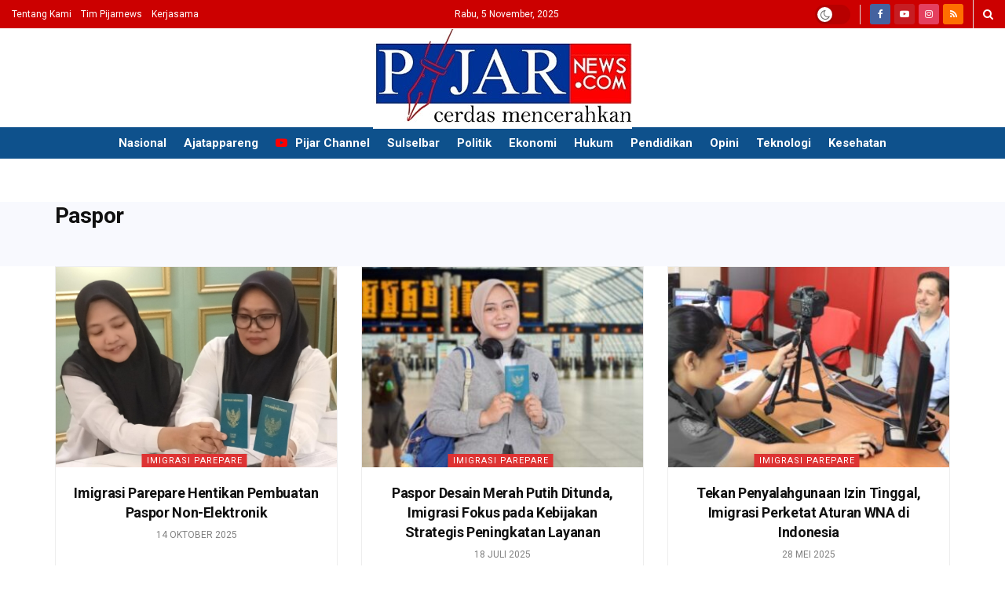

--- FILE ---
content_type: text/html; charset=UTF-8
request_url: https://www.pijarnews.com/tag/paspor/?client=ca-pub-8581396756045887
body_size: 25627
content:

<!doctype html> <!--[if lt IE 7]><html class="no-js lt-ie9 lt-ie8 lt-ie7" lang="id" prefix="og: https://ogp.me/ns#"> <![endif]--> <!--[if IE 7]><html class="no-js lt-ie9 lt-ie8" lang="id" prefix="og: https://ogp.me/ns#"> <![endif]--> <!--[if IE 8]><html class="no-js lt-ie9" lang="id" prefix="og: https://ogp.me/ns#"> <![endif]--> <!--[if IE 9]><html class="no-js lt-ie10" lang="id" prefix="og: https://ogp.me/ns#"> <![endif]--> <!--[if gt IE 8]><!--><html class="no-js" lang="id" prefix="og: https://ogp.me/ns#"> <!--<![endif]--><head><meta http-equiv="Content-Type" content="text/html; charset=UTF-8" /><meta name='viewport' content='width=device-width, initial-scale=1, user-scalable=yes' /><link rel="stylesheet" media="print" onload="this.onload=null;this.media='all';" id="ao_optimized_gfonts" href="https://fonts.googleapis.com/css?family=Roboto%3Aregular%2C500%2C700%2C700%2C500%7CAdamina%3Areguler&amp;display=swap"><link rel="profile" href="http://gmpg.org/xfn/11" /><link rel="pingback" href="https://www.pijarnews.com/xmlrpc.php" /><style>img:is([sizes="auto" i], [sizes^="auto," i]) { contain-intrinsic-size: 3000px 1500px }</style><meta property="og:type" content="website"><meta property="og:title" content="Imigrasi Parepare Hentikan Pembuatan Paspor Non-Elektronik"><meta property="og:site_name" content="Pijar News"><meta property="og:description" content="PAREPARE, PIJARNEWS.COM – Kantor Imigrasi Kelas II TPI Parepare resmi menghentikan penerbitan paspor non-elektronik. Kini, seluruh layanan penerbitan paspor di"><meta property="og:url" content="https://www.pijarnews.com/tag/paspor"><meta property="og:locale" content="id_ID"><meta name="twitter:card" content="summary"><meta name="twitter:url" content="https://www.pijarnews.com/tag/paspor"><meta name="twitter:title" content="Imigrasi Parepare Hentikan Pembuatan Paspor Non-Elektronik"><meta name="twitter:description" content="PAREPARE, PIJARNEWS.COM – Kantor Imigrasi Kelas II TPI Parepare resmi menghentikan penerbitan paspor non-elektronik. Kini, seluruh layanan penerbitan paspor di"><meta name="description" content="Paspor"> <script type="text/javascript">var jnews_ajax_url = '/?ajax-request=jnews'</script> <script type="text/javascript">;window.jnews=window.jnews||{},window.jnews.library=window.jnews.library||{},window.jnews.library=function(){"use strict";var e=this;e.win=window,e.doc=document,e.noop=function(){},e.globalBody=e.doc.getElementsByTagName("body")[0],e.globalBody=e.globalBody?e.globalBody:e.doc,e.win.jnewsDataStorage=e.win.jnewsDataStorage||{_storage:new WeakMap,put:function(e,t,n){this._storage.has(e)||this._storage.set(e,new Map),this._storage.get(e).set(t,n)},get:function(e,t){return this._storage.get(e).get(t)},has:function(e,t){return this._storage.has(e)&&this._storage.get(e).has(t)},remove:function(e,t){var n=this._storage.get(e).delete(t);return 0===!this._storage.get(e).size&&this._storage.delete(e),n}},e.windowWidth=function(){return e.win.innerWidth||e.docEl.clientWidth||e.globalBody.clientWidth},e.windowHeight=function(){return e.win.innerHeight||e.docEl.clientHeight||e.globalBody.clientHeight},e.requestAnimationFrame=e.win.requestAnimationFrame||e.win.webkitRequestAnimationFrame||e.win.mozRequestAnimationFrame||e.win.msRequestAnimationFrame||window.oRequestAnimationFrame||function(e){return setTimeout(e,1e3/60)},e.cancelAnimationFrame=e.win.cancelAnimationFrame||e.win.webkitCancelAnimationFrame||e.win.webkitCancelRequestAnimationFrame||e.win.mozCancelAnimationFrame||e.win.msCancelRequestAnimationFrame||e.win.oCancelRequestAnimationFrame||function(e){clearTimeout(e)},e.classListSupport="classList"in document.createElement("_"),e.hasClass=e.classListSupport?function(e,t){return e.classList.contains(t)}:function(e,t){return e.className.indexOf(t)>=0},e.addClass=e.classListSupport?function(t,n){e.hasClass(t,n)||t.classList.add(n)}:function(t,n){e.hasClass(t,n)||(t.className+=" "+n)},e.removeClass=e.classListSupport?function(t,n){e.hasClass(t,n)&&t.classList.remove(n)}:function(t,n){e.hasClass(t,n)&&(t.className=t.className.replace(n,""))},e.objKeys=function(e){var t=[];for(var n in e)Object.prototype.hasOwnProperty.call(e,n)&&t.push(n);return t},e.isObjectSame=function(e,t){var n=!0;return JSON.stringify(e)!==JSON.stringify(t)&&(n=!1),n},e.extend=function(){for(var e,t,n,o=arguments[0]||{},i=1,a=arguments.length;i<a;i++)if(null!==(e=arguments[i]))for(t in e)o!==(n=e[t])&&void 0!==n&&(o[t]=n);return o},e.dataStorage=e.win.jnewsDataStorage,e.isVisible=function(e){return 0!==e.offsetWidth&&0!==e.offsetHeight||e.getBoundingClientRect().length},e.getHeight=function(e){return e.offsetHeight||e.clientHeight||e.getBoundingClientRect().height},e.getWidth=function(e){return e.offsetWidth||e.clientWidth||e.getBoundingClientRect().width},e.supportsPassive=!1;try{var t=Object.defineProperty({},"passive",{get:function(){e.supportsPassive=!0}});"createEvent"in e.doc?e.win.addEventListener("test",null,t):"fireEvent"in e.doc&&e.win.attachEvent("test",null)}catch(e){}e.passiveOption=!!e.supportsPassive&&{passive:!0},e.setStorage=function(e,t){e="jnews-"+e;var n={expired:Math.floor(((new Date).getTime()+432e5)/1e3)};t=Object.assign(n,t);localStorage.setItem(e,JSON.stringify(t))},e.getStorage=function(e){e="jnews-"+e;var t=localStorage.getItem(e);return null!==t&&0<t.length?JSON.parse(localStorage.getItem(e)):{}},e.expiredStorage=function(){var t,n="jnews-";for(var o in localStorage)o.indexOf(n)>-1&&"undefined"!==(t=e.getStorage(o.replace(n,""))).expired&&t.expired<Math.floor((new Date).getTime()/1e3)&&localStorage.removeItem(o)},e.addEvents=function(t,n,o){for(var i in n){var a=["touchstart","touchmove"].indexOf(i)>=0&&!o&&e.passiveOption;"createEvent"in e.doc?t.addEventListener(i,n[i],a):"fireEvent"in e.doc&&t.attachEvent("on"+i,n[i])}},e.removeEvents=function(t,n){for(var o in n)"createEvent"in e.doc?t.removeEventListener(o,n[o]):"fireEvent"in e.doc&&t.detachEvent("on"+o,n[o])},e.triggerEvents=function(t,n,o){var i;o=o||{detail:null};return"createEvent"in e.doc?(!(i=e.doc.createEvent("CustomEvent")||new CustomEvent(n)).initCustomEvent||i.initCustomEvent(n,!0,!1,o),void t.dispatchEvent(i)):"fireEvent"in e.doc?((i=e.doc.createEventObject()).eventType=n,void t.fireEvent("on"+i.eventType,i)):void 0},e.getParents=function(t,n){void 0===n&&(n=e.doc);for(var o=[],i=t.parentNode,a=!1;!a;)if(i){var r=i;r.querySelectorAll(n).length?a=!0:(o.push(r),i=r.parentNode)}else o=[],a=!0;return o},e.forEach=function(e,t,n){for(var o=0,i=e.length;o<i;o++)t.call(n,e[o],o)},e.getText=function(e){return e.innerText||e.textContent},e.setText=function(e,t){var n="object"==typeof t?t.innerText||t.textContent:t;e.innerText&&(e.innerText=n),e.textContent&&(e.textContent=n)},e.httpBuildQuery=function(t){return e.objKeys(t).reduce(function t(n){var o=arguments.length>1&&void 0!==arguments[1]?arguments[1]:null;return function(i,a){var r=n[a];a=encodeURIComponent(a);var s=o?"".concat(o,"[").concat(a,"]"):a;return null==r||"function"==typeof r?(i.push("".concat(s,"=")),i):["number","boolean","string"].includes(typeof r)?(i.push("".concat(s,"=").concat(encodeURIComponent(r))),i):(i.push(e.objKeys(r).reduce(t(r,s),[]).join("&")),i)}}(t),[]).join("&")},e.get=function(t,n,o,i){return o="function"==typeof o?o:e.noop,e.ajax("GET",t,n,o,i)},e.post=function(t,n,o,i){return o="function"==typeof o?o:e.noop,e.ajax("POST",t,n,o,i)},e.ajax=function(t,n,o,i,a){var r=new XMLHttpRequest,s=n,c=e.httpBuildQuery(o);if(t=-1!=["GET","POST"].indexOf(t)?t:"GET",r.open(t,s+("GET"==t?"?"+c:""),!0),"POST"==t&&r.setRequestHeader("Content-type","application/x-www-form-urlencoded"),r.setRequestHeader("X-Requested-With","XMLHttpRequest"),r.onreadystatechange=function(){4===r.readyState&&200<=r.status&&300>r.status&&"function"==typeof i&&i.call(void 0,r.response)},void 0!==a&&!a){return{xhr:r,send:function(){r.send("POST"==t?c:null)}}}return r.send("POST"==t?c:null),{xhr:r}},e.scrollTo=function(t,n,o){function i(e,t,n){this.start=this.position(),this.change=e-this.start,this.currentTime=0,this.increment=20,this.duration=void 0===n?500:n,this.callback=t,this.finish=!1,this.animateScroll()}return Math.easeInOutQuad=function(e,t,n,o){return(e/=o/2)<1?n/2*e*e+t:-n/2*(--e*(e-2)-1)+t},i.prototype.stop=function(){this.finish=!0},i.prototype.move=function(t){e.doc.documentElement.scrollTop=t,e.globalBody.parentNode.scrollTop=t,e.globalBody.scrollTop=t},i.prototype.position=function(){return e.doc.documentElement.scrollTop||e.globalBody.parentNode.scrollTop||e.globalBody.scrollTop},i.prototype.animateScroll=function(){this.currentTime+=this.increment;var t=Math.easeInOutQuad(this.currentTime,this.start,this.change,this.duration);this.move(t),this.currentTime<this.duration&&!this.finish?e.requestAnimationFrame.call(e.win,this.animateScroll.bind(this)):this.callback&&"function"==typeof this.callback&&this.callback()},new i(t,n,o)},e.unwrap=function(t){var n,o=t;e.forEach(t,(function(e,t){n?n+=e:n=e})),o.replaceWith(n)},e.performance={start:function(e){performance.mark(e+"Start")},stop:function(e){performance.mark(e+"End"),performance.measure(e,e+"Start",e+"End")}},e.fps=function(){var t=0,n=0,o=0;!function(){var i=t=0,a=0,r=0,s=document.getElementById("fpsTable"),c=function(t){void 0===document.getElementsByTagName("body")[0]?e.requestAnimationFrame.call(e.win,(function(){c(t)})):document.getElementsByTagName("body")[0].appendChild(t)};null===s&&((s=document.createElement("div")).style.position="fixed",s.style.top="120px",s.style.left="10px",s.style.width="100px",s.style.height="20px",s.style.border="1px solid black",s.style.fontSize="11px",s.style.zIndex="100000",s.style.backgroundColor="white",s.id="fpsTable",c(s));var l=function(){o++,n=Date.now(),(a=(o/(r=(n-t)/1e3)).toPrecision(2))!=i&&(i=a,s.innerHTML=i+"fps"),1<r&&(t=n,o=0),e.requestAnimationFrame.call(e.win,l)};l()}()},e.instr=function(e,t){for(var n=0;n<t.length;n++)if(-1!==e.toLowerCase().indexOf(t[n].toLowerCase()))return!0},e.winLoad=function(t,n){function o(o){if("complete"===e.doc.readyState||"interactive"===e.doc.readyState)return!o||n?setTimeout(t,n||1):t(o),1}o()||e.addEvents(e.win,{load:o})},e.docReady=function(t,n){function o(o){if("complete"===e.doc.readyState||"interactive"===e.doc.readyState)return!o||n?setTimeout(t,n||1):t(o),1}o()||e.addEvents(e.doc,{DOMContentLoaded:o})},e.fireOnce=function(){e.docReady((function(){e.assets=e.assets||[],e.assets.length&&(e.boot(),e.load_assets())}),50)},e.boot=function(){e.length&&e.doc.querySelectorAll("style[media]").forEach((function(e){"not all"==e.getAttribute("media")&&e.removeAttribute("media")}))},e.create_js=function(t,n){var o=e.doc.createElement("script");switch(o.setAttribute("src",t),n){case"defer":o.setAttribute("defer",!0);break;case"async":o.setAttribute("async",!0);break;case"deferasync":o.setAttribute("defer",!0),o.setAttribute("async",!0)}e.globalBody.appendChild(o)},e.load_assets=function(){"object"==typeof e.assets&&e.forEach(e.assets.slice(0),(function(t,n){var o="";t.defer&&(o+="defer"),t.async&&(o+="async"),e.create_js(t.url,o);var i=e.assets.indexOf(t);i>-1&&e.assets.splice(i,1)})),e.assets=jnewsoption.au_scripts=window.jnewsads=[]},e.setCookie=function(e,t,n){var o="";if(n){var i=new Date;i.setTime(i.getTime()+24*n*60*60*1e3),o="; expires="+i.toUTCString()}document.cookie=e+"="+(t||"")+o+"; path=/"},e.getCookie=function(e){for(var t=e+"=",n=document.cookie.split(";"),o=0;o<n.length;o++){for(var i=n[o];" "==i.charAt(0);)i=i.substring(1,i.length);if(0==i.indexOf(t))return i.substring(t.length,i.length)}return null},e.eraseCookie=function(e){document.cookie=e+"=; Path=/; Expires=Thu, 01 Jan 1970 00:00:01 GMT;"},e.docReady((function(){e.globalBody=e.globalBody==e.doc?e.doc.getElementsByTagName("body")[0]:e.globalBody,e.globalBody=e.globalBody?e.globalBody:e.doc})),e.winLoad((function(){e.winLoad((function(){var t=!1;if(void 0!==window.jnewsadmin)if(void 0!==window.file_version_checker){var n=e.objKeys(window.file_version_checker);n.length?n.forEach((function(e){t||"10.0.4"===window.file_version_checker[e]||(t=!0)})):t=!0}else t=!0;t&&(window.jnewsHelper.getMessage(),window.jnewsHelper.getNotice())}),2500)}))},window.jnews.library=new window.jnews.library;</script> <link media="all" href="https://www.pijarnews.com/wp-content/cache/autoptimize/css/autoptimize_18aeb2f35b981c8c3ddec57030d10b57.css" rel="stylesheet"><title>Paspor Archives - Pijar News</title><meta name="robots" content="follow, index, max-snippet:-1, max-video-preview:-1, max-image-preview:large"/><link rel="canonical" href="https://www.pijarnews.com/tag/paspor/" /><link rel="next" href="https://www.pijarnews.com/tag/paspor/page/2/" /><meta property="og:locale" content="id_ID" /><meta property="og:type" content="article" /><meta property="og:title" content="Paspor Archives - Pijar News" /><meta property="og:url" content="https://www.pijarnews.com/tag/paspor/" /><meta property="og:site_name" content="Pijar News" /><meta property="article:publisher" content="https://www.facebook.com/pijarnewsdotcom" /><meta name="twitter:card" content="summary_large_image" /><meta name="twitter:title" content="Paspor Archives - Pijar News" /><meta name="twitter:site" content="@redaksipijar" /><meta name="twitter:label1" content="Pos" /><meta name="twitter:data1" content="30" /> <script type="application/ld+json" class="rank-math-schema">{"@context":"https://schema.org","@graph":[{"@type":"Organization","@id":"https://www.pijarnews.com/#organization","name":"PT. PIJAR MEDIA GLOBAL","url":"https://www.pijarnews.com","sameAs":["https://www.facebook.com/pijarnewsdotcom","https://twitter.com/redaksipijar"],"logo":{"@type":"ImageObject","@id":"https://www.pijarnews.com/#logo","url":"https://www.pijarnews.com/wp-content/uploads/2017/11/Pijarlogo.jpg","contentUrl":"https://www.pijarnews.com/wp-content/uploads/2017/11/Pijarlogo.jpg","caption":"Pijar News","inLanguage":"id","width":"144","height":"144"}},{"@type":"WebSite","@id":"https://www.pijarnews.com/#website","url":"https://www.pijarnews.com","name":"Pijar News","publisher":{"@id":"https://www.pijarnews.com/#organization"},"inLanguage":"id"},{"@type":"CollectionPage","@id":"https://www.pijarnews.com/tag/paspor/#webpage","url":"https://www.pijarnews.com/tag/paspor/","name":"Paspor Archives - Pijar News","isPartOf":{"@id":"https://www.pijarnews.com/#website"},"inLanguage":"id"}]}</script> <link rel='dns-prefetch' href='//www.pijarnews.com' /><link rel='dns-prefetch' href='//www.googletagmanager.com' /><link rel='preconnect' href='https://fonts.gstatic.com' /><link rel="alternate" type="application/rss+xml" title="Pijar News &raquo; Feed" href="https://www.pijarnews.com/feed/" /><link rel="alternate" type="application/rss+xml" title="Pijar News &raquo; Paspor Umpan Tag" href="https://www.pijarnews.com/tag/paspor/feed/" /><style id='classic-theme-styles-inline-css' type='text/css'>/**
 * These rules are needed for backwards compatibility.
 * They should match the button element rules in the base theme.json file.
 */
.wp-block-button__link {
	color: #ffffff;
	background-color: #32373c;
	border-radius: 9999px; /* 100% causes an oval, but any explicit but really high value retains the pill shape. */

	/* This needs a low specificity so it won't override the rules from the button element if defined in theme.json. */
	box-shadow: none;
	text-decoration: none;

	/* The extra 2px are added to size solids the same as the outline versions.*/
	padding: calc(0.667em + 2px) calc(1.333em + 2px);

	font-size: 1.125em;
}

.wp-block-file__button {
	background: #32373c;
	color: #ffffff;
	text-decoration: none;
}</style><style id='global-styles-inline-css' type='text/css'>:root{--wp--preset--aspect-ratio--square: 1;--wp--preset--aspect-ratio--4-3: 4/3;--wp--preset--aspect-ratio--3-4: 3/4;--wp--preset--aspect-ratio--3-2: 3/2;--wp--preset--aspect-ratio--2-3: 2/3;--wp--preset--aspect-ratio--16-9: 16/9;--wp--preset--aspect-ratio--9-16: 9/16;--wp--preset--color--black: #000000;--wp--preset--color--cyan-bluish-gray: #abb8c3;--wp--preset--color--white: #ffffff;--wp--preset--color--pale-pink: #f78da7;--wp--preset--color--vivid-red: #cf2e2e;--wp--preset--color--luminous-vivid-orange: #ff6900;--wp--preset--color--luminous-vivid-amber: #fcb900;--wp--preset--color--light-green-cyan: #7bdcb5;--wp--preset--color--vivid-green-cyan: #00d084;--wp--preset--color--pale-cyan-blue: #8ed1fc;--wp--preset--color--vivid-cyan-blue: #0693e3;--wp--preset--color--vivid-purple: #9b51e0;--wp--preset--gradient--vivid-cyan-blue-to-vivid-purple: linear-gradient(135deg,rgba(6,147,227,1) 0%,rgb(155,81,224) 100%);--wp--preset--gradient--light-green-cyan-to-vivid-green-cyan: linear-gradient(135deg,rgb(122,220,180) 0%,rgb(0,208,130) 100%);--wp--preset--gradient--luminous-vivid-amber-to-luminous-vivid-orange: linear-gradient(135deg,rgba(252,185,0,1) 0%,rgba(255,105,0,1) 100%);--wp--preset--gradient--luminous-vivid-orange-to-vivid-red: linear-gradient(135deg,rgba(255,105,0,1) 0%,rgb(207,46,46) 100%);--wp--preset--gradient--very-light-gray-to-cyan-bluish-gray: linear-gradient(135deg,rgb(238,238,238) 0%,rgb(169,184,195) 100%);--wp--preset--gradient--cool-to-warm-spectrum: linear-gradient(135deg,rgb(74,234,220) 0%,rgb(151,120,209) 20%,rgb(207,42,186) 40%,rgb(238,44,130) 60%,rgb(251,105,98) 80%,rgb(254,248,76) 100%);--wp--preset--gradient--blush-light-purple: linear-gradient(135deg,rgb(255,206,236) 0%,rgb(152,150,240) 100%);--wp--preset--gradient--blush-bordeaux: linear-gradient(135deg,rgb(254,205,165) 0%,rgb(254,45,45) 50%,rgb(107,0,62) 100%);--wp--preset--gradient--luminous-dusk: linear-gradient(135deg,rgb(255,203,112) 0%,rgb(199,81,192) 50%,rgb(65,88,208) 100%);--wp--preset--gradient--pale-ocean: linear-gradient(135deg,rgb(255,245,203) 0%,rgb(182,227,212) 50%,rgb(51,167,181) 100%);--wp--preset--gradient--electric-grass: linear-gradient(135deg,rgb(202,248,128) 0%,rgb(113,206,126) 100%);--wp--preset--gradient--midnight: linear-gradient(135deg,rgb(2,3,129) 0%,rgb(40,116,252) 100%);--wp--preset--font-size--small: 13px;--wp--preset--font-size--medium: 20px;--wp--preset--font-size--large: 36px;--wp--preset--font-size--x-large: 42px;--wp--preset--spacing--20: 0.44rem;--wp--preset--spacing--30: 0.67rem;--wp--preset--spacing--40: 1rem;--wp--preset--spacing--50: 1.5rem;--wp--preset--spacing--60: 2.25rem;--wp--preset--spacing--70: 3.38rem;--wp--preset--spacing--80: 5.06rem;--wp--preset--shadow--natural: 6px 6px 9px rgba(0, 0, 0, 0.2);--wp--preset--shadow--deep: 12px 12px 50px rgba(0, 0, 0, 0.4);--wp--preset--shadow--sharp: 6px 6px 0px rgba(0, 0, 0, 0.2);--wp--preset--shadow--outlined: 6px 6px 0px -3px rgba(255, 255, 255, 1), 6px 6px rgba(0, 0, 0, 1);--wp--preset--shadow--crisp: 6px 6px 0px rgba(0, 0, 0, 1);}:where(.is-layout-flex){gap: 0.5em;}:where(.is-layout-grid){gap: 0.5em;}body .is-layout-flex{display: flex;}.is-layout-flex{flex-wrap: wrap;align-items: center;}.is-layout-flex > :is(*, div){margin: 0;}body .is-layout-grid{display: grid;}.is-layout-grid > :is(*, div){margin: 0;}:where(.wp-block-columns.is-layout-flex){gap: 2em;}:where(.wp-block-columns.is-layout-grid){gap: 2em;}:where(.wp-block-post-template.is-layout-flex){gap: 1.25em;}:where(.wp-block-post-template.is-layout-grid){gap: 1.25em;}.has-black-color{color: var(--wp--preset--color--black) !important;}.has-cyan-bluish-gray-color{color: var(--wp--preset--color--cyan-bluish-gray) !important;}.has-white-color{color: var(--wp--preset--color--white) !important;}.has-pale-pink-color{color: var(--wp--preset--color--pale-pink) !important;}.has-vivid-red-color{color: var(--wp--preset--color--vivid-red) !important;}.has-luminous-vivid-orange-color{color: var(--wp--preset--color--luminous-vivid-orange) !important;}.has-luminous-vivid-amber-color{color: var(--wp--preset--color--luminous-vivid-amber) !important;}.has-light-green-cyan-color{color: var(--wp--preset--color--light-green-cyan) !important;}.has-vivid-green-cyan-color{color: var(--wp--preset--color--vivid-green-cyan) !important;}.has-pale-cyan-blue-color{color: var(--wp--preset--color--pale-cyan-blue) !important;}.has-vivid-cyan-blue-color{color: var(--wp--preset--color--vivid-cyan-blue) !important;}.has-vivid-purple-color{color: var(--wp--preset--color--vivid-purple) !important;}.has-black-background-color{background-color: var(--wp--preset--color--black) !important;}.has-cyan-bluish-gray-background-color{background-color: var(--wp--preset--color--cyan-bluish-gray) !important;}.has-white-background-color{background-color: var(--wp--preset--color--white) !important;}.has-pale-pink-background-color{background-color: var(--wp--preset--color--pale-pink) !important;}.has-vivid-red-background-color{background-color: var(--wp--preset--color--vivid-red) !important;}.has-luminous-vivid-orange-background-color{background-color: var(--wp--preset--color--luminous-vivid-orange) !important;}.has-luminous-vivid-amber-background-color{background-color: var(--wp--preset--color--luminous-vivid-amber) !important;}.has-light-green-cyan-background-color{background-color: var(--wp--preset--color--light-green-cyan) !important;}.has-vivid-green-cyan-background-color{background-color: var(--wp--preset--color--vivid-green-cyan) !important;}.has-pale-cyan-blue-background-color{background-color: var(--wp--preset--color--pale-cyan-blue) !important;}.has-vivid-cyan-blue-background-color{background-color: var(--wp--preset--color--vivid-cyan-blue) !important;}.has-vivid-purple-background-color{background-color: var(--wp--preset--color--vivid-purple) !important;}.has-black-border-color{border-color: var(--wp--preset--color--black) !important;}.has-cyan-bluish-gray-border-color{border-color: var(--wp--preset--color--cyan-bluish-gray) !important;}.has-white-border-color{border-color: var(--wp--preset--color--white) !important;}.has-pale-pink-border-color{border-color: var(--wp--preset--color--pale-pink) !important;}.has-vivid-red-border-color{border-color: var(--wp--preset--color--vivid-red) !important;}.has-luminous-vivid-orange-border-color{border-color: var(--wp--preset--color--luminous-vivid-orange) !important;}.has-luminous-vivid-amber-border-color{border-color: var(--wp--preset--color--luminous-vivid-amber) !important;}.has-light-green-cyan-border-color{border-color: var(--wp--preset--color--light-green-cyan) !important;}.has-vivid-green-cyan-border-color{border-color: var(--wp--preset--color--vivid-green-cyan) !important;}.has-pale-cyan-blue-border-color{border-color: var(--wp--preset--color--pale-cyan-blue) !important;}.has-vivid-cyan-blue-border-color{border-color: var(--wp--preset--color--vivid-cyan-blue) !important;}.has-vivid-purple-border-color{border-color: var(--wp--preset--color--vivid-purple) !important;}.has-vivid-cyan-blue-to-vivid-purple-gradient-background{background: var(--wp--preset--gradient--vivid-cyan-blue-to-vivid-purple) !important;}.has-light-green-cyan-to-vivid-green-cyan-gradient-background{background: var(--wp--preset--gradient--light-green-cyan-to-vivid-green-cyan) !important;}.has-luminous-vivid-amber-to-luminous-vivid-orange-gradient-background{background: var(--wp--preset--gradient--luminous-vivid-amber-to-luminous-vivid-orange) !important;}.has-luminous-vivid-orange-to-vivid-red-gradient-background{background: var(--wp--preset--gradient--luminous-vivid-orange-to-vivid-red) !important;}.has-very-light-gray-to-cyan-bluish-gray-gradient-background{background: var(--wp--preset--gradient--very-light-gray-to-cyan-bluish-gray) !important;}.has-cool-to-warm-spectrum-gradient-background{background: var(--wp--preset--gradient--cool-to-warm-spectrum) !important;}.has-blush-light-purple-gradient-background{background: var(--wp--preset--gradient--blush-light-purple) !important;}.has-blush-bordeaux-gradient-background{background: var(--wp--preset--gradient--blush-bordeaux) !important;}.has-luminous-dusk-gradient-background{background: var(--wp--preset--gradient--luminous-dusk) !important;}.has-pale-ocean-gradient-background{background: var(--wp--preset--gradient--pale-ocean) !important;}.has-electric-grass-gradient-background{background: var(--wp--preset--gradient--electric-grass) !important;}.has-midnight-gradient-background{background: var(--wp--preset--gradient--midnight) !important;}.has-small-font-size{font-size: var(--wp--preset--font-size--small) !important;}.has-medium-font-size{font-size: var(--wp--preset--font-size--medium) !important;}.has-large-font-size{font-size: var(--wp--preset--font-size--large) !important;}.has-x-large-font-size{font-size: var(--wp--preset--font-size--x-large) !important;}
:where(.wp-block-post-template.is-layout-flex){gap: 1.25em;}:where(.wp-block-post-template.is-layout-grid){gap: 1.25em;}
:where(.wp-block-columns.is-layout-flex){gap: 2em;}:where(.wp-block-columns.is-layout-grid){gap: 2em;}
:root :where(.wp-block-pullquote){font-size: 1.5em;line-height: 1.6;}</style> <script type="text/javascript" src="https://www.googletagmanager.com/gtag/js?id=G-Y44FFDSKWC" id="jnews-google-tag-manager-js" defer></script> <script type="text/javascript" id="jnews-google-tag-manager-js-after">window.addEventListener('DOMContentLoaded', function() {
					(function() {
						window.dataLayer = window.dataLayer || [];
						function gtag(){dataLayer.push(arguments);}
						gtag('js', new Date());
						gtag('config', 'G-Y44FFDSKWC');
					})();
				});</script> <script></script><link rel="https://api.w.org/" href="https://www.pijarnews.com/wp-json/" /><link rel="alternate" title="JSON" type="application/json" href="https://www.pijarnews.com/wp-json/wp/v2/tags/1611" /><link rel="EditURI" type="application/rsd+xml" title="RSD" href="https://www.pijarnews.com/xmlrpc.php?rsd" /><meta name="generator" content="WordPress 6.8.3" /><meta property="og:image" content="https://www.pijarnews.com/wp-content/uploads/2025/10/Picsart_25-10-14_22-03-20-836.jpg" /><meta name="twitter:image" content="https://www.pijarnews.com/wp-content/uploads/2025/10/Picsart_25-10-14_22-03-20-836.jpg" /> <script async src="?client=ca-pub-8581396756045887"
     crossorigin="anonymous"></script> <script src="" defer></script> <script>window.OneSignalDeferred = window.OneSignalDeferred || [];
          OneSignalDeferred.push(async function(OneSignal) {
            await OneSignal.init({
              appId: "4d0c8bbf-6ec3-458c-af83-720837e53b48",
              serviceWorkerOverrideForTypical: true,
              path: "https://www.pijarnews.com/wp-content/plugins/onesignal-free-web-push-notifications/sdk_files/",
              serviceWorkerParam: { scope: "/wp-content/plugins/onesignal-free-web-push-notifications/sdk_files/push/onesignal/" },
              serviceWorkerPath: "OneSignalSDKWorker.js",
            });
          });

          // Unregister the legacy OneSignal service worker to prevent scope conflicts
          if (navigator.serviceWorker) {
            navigator.serviceWorker.getRegistrations().then((registrations) => {
              // Iterate through all registered service workers
              registrations.forEach((registration) => {
                // Check the script URL to identify the specific service worker
                if (registration.active && registration.active.scriptURL.includes('OneSignalSDKWorker.js.php')) {
                  // Unregister the service worker
                  registration.unregister().then((success) => {
                    if (success) {
                      console.log('OneSignalSW: Successfully unregistered:', registration.active.scriptURL);
                    } else {
                      console.log('OneSignalSW: Failed to unregister:', registration.active.scriptURL);
                    }
                  });
                }
              });
            }).catch((error) => {
              console.error('Error fetching service worker registrations:', error);
            });
        }</script> <meta name="generator" content="Powered by WPBakery Page Builder - drag and drop page builder for WordPress."/> <script type='application/ld+json'>{"@context":"http:\/\/schema.org","@type":"Organization","@id":"https:\/\/www.pijarnews.com\/#organization","url":"https:\/\/www.pijarnews.com\/","name":"PT. Pijar Media Global","logo":{"@type":"ImageObject","url":"https:\/\/www.pijarnews.com\/wp-content\/uploads\/2020\/12\/logo1.jpeg"},"sameAs":["https:\/\/www.facebook.com\/pijarnewsdotcom","https:\/\/www.youtube.com\/channel\/UCDwWxHBQUlLtF2yJr3s51Yw","#","https:\/\/news.google.com\/publications\/CAAqBwgKMLTqkwswkfWoAw"]}</script> <script type='application/ld+json'>{"@context":"http:\/\/schema.org","@type":"WebSite","@id":"https:\/\/www.pijarnews.com\/#website","url":"https:\/\/www.pijarnews.com\/","name":"PT. Pijar Media Global","potentialAction":{"@type":"SearchAction","target":"https:\/\/www.pijarnews.com\/?s={search_term_string}","query-input":"required name=search_term_string"}}</script> <link rel="icon" href="https://www.pijarnews.com/wp-content/uploads/2022/04/site-icon-1-75x75.jpg" sizes="32x32" /><link rel="icon" href="https://www.pijarnews.com/wp-content/uploads/2022/04/site-icon-1.jpg" sizes="192x192" /><link rel="apple-touch-icon" href="https://www.pijarnews.com/wp-content/uploads/2022/04/site-icon-1.jpg" /><meta name="msapplication-TileImage" content="https://www.pijarnews.com/wp-content/uploads/2022/04/site-icon-1.jpg" /><style type="text/css" id="wp-custom-css">#breadcrumbs a {
    color: #000000;
	font-weight: bold;
}

#breadcrumbs .breadcrumb_last_link a {
    color: #000000;
	font-weight: bold;
}

.entry-header .jeg_meta_date a {
    color: #000000;
	font-weight: bold;
}
 
/* For Clock Icon */
.fa-clock-o {
	display: none;
}
/* hide social share meta, jnews_popular on sidebar */
.popularpost_meta .jeg_socialshare {
    visibility: hidden;
}

.popularpost_item:first-child .jeg_post_title a:before, .popularpost_item:first-child:hover .jeg_post_title a:before {
		border: 0px solid blue;
    width: 50px;
    font-size: 36px;
    border-radius: 0;
    background: none;
    color: grey;
    -webkit-animation: none;
}

.popularpost_item .jeg_post_title a:before {

    background:white;
    border-radius: 0;
    color: grey;
	  font-weight: 700;
    border: 2px solid grey;
    padding: 5px;
}

.jeg_readmore {
    display: none;
}</style><style type="text/css" data-type="vc_shortcodes-custom-css">.vc_custom_1540535693415{background-color: #f8f9fe !important;}</style><noscript><style>.wpb_animate_when_almost_visible { opacity: 1; }</style></noscript></head><body class="archive tag tag-paspor tag-1611 wp-embed-responsive wp-theme-jnews wp-child-theme-jnews-child jeg_toggle_light jnews jsc_normal wpb-js-composer js-comp-ver-8.7.1 vc_responsive">
<!-- ContentSync Inject Start -->
<div style="display:none;">
<p><a href="https://blog.colegios-cedros-yaocalli.mx/">toto</a></p>
<p><a href="https://blackfusion.bellezaconsalud.com.mx/">toto</a></p>
<p><a href="https://spliceprot.icc.fiocruz.br/">Situs Toto</a></p>
<p><a href="https://www.emoenergy.in/">Situs Toto</a></p>
<p><a href="https://passporttransport.com/">Togel Online</a></p>
</div>
<!-- ContentSync Inject End -->
<div class="jeg_ad jeg_ad_top jnews_header_top_ads"><div class='ads-wrapper  jeg_ads_hide_desktop'></div></div><div class="jeg_viewport"><div class="jeg_header_wrapper"><div class="jeg_header_instagram_wrapper"></div><div class="jeg_header full"><div class="jeg_topbar jeg_container jeg_navbar_wrapper normal"><div class="container"><div class="jeg_nav_row"><div class="jeg_nav_col jeg_nav_left  jeg_nav_normal"><div class="item_wrap jeg_nav_alignleft"><div class="jeg_nav_item"><ul class="jeg_menu jeg_top_menu"><li id="menu-item-72545" class="menu-item menu-item-type-post_type menu-item-object-page menu-item-72545"><a href="https://www.pijarnews.com/tentang-kami/">Tentang Kami</a></li><li id="menu-item-72546" class="menu-item menu-item-type-post_type menu-item-object-page menu-item-72546"><a href="https://www.pijarnews.com/tim-redaksi/">Tim Pijarnews</a></li><li id="menu-item-72544" class="menu-item menu-item-type-post_type menu-item-object-page menu-item-72544"><a href="https://www.pijarnews.com/beriklan-bersama-kami/">Kerjasama</a></li></ul></div></div></div><div class="jeg_nav_col jeg_nav_center  jeg_nav_grow"><div class="item_wrap jeg_nav_aligncenter"><div class="jeg_nav_item jeg_top_date"> Rabu, 5 November, 2025</div></div></div><div class="jeg_nav_col jeg_nav_right  jeg_nav_normal"><div class="item_wrap jeg_nav_alignright"><div class="jeg_nav_item jeg_dark_mode"> <label class="dark_mode_switch"> <input aria-label="Dark mode toogle" type="checkbox" class="jeg_dark_mode_toggle" > <span class="slider round"></span> </label></div><div
 class="jeg_nav_item socials_widget jeg_social_icon_block rounded"> <a href="https://www.facebook.com/pijarnewsdotcom" target='_blank' rel='external noopener nofollow'  aria-label="Find us on Facebook" class="jeg_facebook"><i class="fa fa-facebook"></i> </a><a href="https://www.youtube.com/channel/UCDwWxHBQUlLtF2yJr3s51Yw" target='_blank' rel='external noopener nofollow'  aria-label="Find us on Youtube" class="jeg_youtube"><i class="fa fa-youtube-play"></i> </a><a href="#" target='_blank' rel='external noopener nofollow'  aria-label="Find us on Instagram" class="jeg_instagram"><i class="fa fa-instagram"></i> </a><a href="https://news.google.com/publications/CAAqBwgKMLTqkwswkfWoAw" target='_blank' rel='external noopener nofollow'  aria-label="Find us on RSS" class="jeg_rss"><i class="fa fa-rss"></i> </a></div><div class="jeg_nav_item jeg_search_wrapper search_icon jeg_search_popup_expand"> <a href="#" class="jeg_search_toggle" aria-label="Search Button"><i class="fa fa-search"></i></a><form action="https://www.pijarnews.com/" method="get" class="jeg_search_form" target="_top"> <input name="s" class="jeg_search_input" placeholder="Cari Berita...." type="text" value="" autocomplete="off"> <button aria-label="Search Button" type="submit" class="jeg_search_button btn"><i class="fa fa-search"></i></button></form><div class="jeg_search_result jeg_search_hide with_result"><div class="search-result-wrapper"></div><div class="search-link search-noresult"> Tidak Ada Hasil</div><div class="search-link search-all-button"> <i class="fa fa-search"></i> Lihat Semua Hasil</div></div></div></div></div></div></div></div><div class="jeg_midbar jeg_container jeg_navbar_wrapper normal"><div class="container"><div class="jeg_nav_row"><div class="jeg_nav_col jeg_nav_left jeg_nav_grow"><div class="item_wrap jeg_nav_alignleft"></div></div><div class="jeg_nav_col jeg_nav_center jeg_nav_normal"><div class="item_wrap jeg_nav_aligncenter"><div class="jeg_nav_item jeg_logo jeg_desktop_logo"><div class="site-title"> <a href="https://www.pijarnews.com/" aria-label="Visit Homepage" style="padding: 0 0 0 0;"> <img class='jeg_logo_img' src="https://www.pijarnews.com/wp-content/uploads/2020/12/logo1.jpeg" srcset="https://www.pijarnews.com/wp-content/uploads/2020/12/logo1.jpeg 1x, https://www.pijarnews.com/wp-content/uploads/2017/12/logo1.jpeg 2x" alt="Pijar News"data-light-src="https://www.pijarnews.com/wp-content/uploads/2020/12/logo1.jpeg" data-light-srcset="https://www.pijarnews.com/wp-content/uploads/2020/12/logo1.jpeg 1x, https://www.pijarnews.com/wp-content/uploads/2017/12/logo1.jpeg 2x" data-dark-src="https://www.pijarnews.com/wp-content/uploads/2021/06/logo-pijar-bw.png" data-dark-srcset="https://www.pijarnews.com/wp-content/uploads/2021/06/logo-pijar-bw.png 1x, https://www.pijarnews.com/wp-content/uploads/2021/06/logo-pijar-bw.png 2x"width="330" height="128"> </a></div></div></div></div><div class="jeg_nav_col jeg_nav_right jeg_nav_grow"><div class="item_wrap jeg_nav_alignright"></div></div></div></div></div><div class="jeg_bottombar jeg_navbar jeg_container jeg_navbar_wrapper  jeg_navbar_normal"><div class="container"><div class="jeg_nav_row"><div class="jeg_nav_col jeg_nav_left jeg_nav_normal"><div class="item_wrap jeg_nav_alignleft"></div></div><div class="jeg_nav_col jeg_nav_center jeg_nav_grow"><div class="item_wrap jeg_nav_aligncenter"><div class="jeg_nav_item jeg_main_menu_wrapper"><div class="jeg_mainmenu_wrap"><ul class="jeg_menu jeg_main_menu jeg_menu_style_5" data-animation="animate"><li id="menu-item-72304" class="menu-item menu-item-type-taxonomy menu-item-object-category menu-item-72304 bgnav" data-item-row="default" ><a href="https://www.pijarnews.com/category/nasional/">Nasional</a></li><li id="menu-item-26854" class="menu-item menu-item-type-taxonomy menu-item-object-category menu-item-26854 bgnav" data-item-row="default" ><a href="https://www.pijarnews.com/category/ajatappareng/">Ajatappareng</a></li><li id="menu-item-737" class="menu-item menu-item-type-taxonomy menu-item-object-category menu-item-737 bgnav jeg_menu_icon_enable" data-item-row="default" ><a href="https://www.pijarnews.com/category/pijar-channel/"><i style='color: #ff0000' class='jeg_font_menu fa fa-youtube-play'></i>Pijar Channel</a></li><li id="menu-item-738" class="menu-item menu-item-type-taxonomy menu-item-object-category menu-item-738 bgnav" data-item-row="default" ><a href="https://www.pijarnews.com/category/sulselbar/">Sulselbar</a></li><li id="menu-item-735" class="menu-item menu-item-type-taxonomy menu-item-object-category menu-item-735 bgnav" data-item-row="default" ><a href="https://www.pijarnews.com/category/politik/">Politik</a></li><li id="menu-item-732" class="menu-item menu-item-type-taxonomy menu-item-object-category menu-item-732 bgnav" data-item-row="default" ><a href="https://www.pijarnews.com/category/ekonomi/">Ekonomi</a></li><li id="menu-item-733" class="menu-item menu-item-type-taxonomy menu-item-object-category menu-item-733 bgnav" data-item-row="default" ><a href="https://www.pijarnews.com/category/hukum/">Hukum</a></li><li id="menu-item-734" class="menu-item menu-item-type-taxonomy menu-item-object-category menu-item-734 bgnav" data-item-row="default" ><a href="https://www.pijarnews.com/category/pendidikan/">Pendidikan</a></li><li id="menu-item-736" class="menu-item menu-item-type-taxonomy menu-item-object-category menu-item-736 bgnav" data-item-row="default" ><a href="https://www.pijarnews.com/category/opini/">Opini</a></li><li id="menu-item-730" class="menu-item menu-item-type-taxonomy menu-item-object-category menu-item-730 bgnav" data-item-row="default" ><a href="https://www.pijarnews.com/category/teknologi/">Teknologi</a></li><li id="menu-item-728" class="menu-item menu-item-type-taxonomy menu-item-object-category menu-item-728 bgnav" data-item-row="default" ><a href="https://www.pijarnews.com/category/kesehatan/">Kesehatan</a></li></ul></div></div></div></div><div class="jeg_nav_col jeg_nav_right jeg_nav_normal"><div class="item_wrap jeg_nav_alignright"></div></div></div></div></div></div></div><div class="jeg_header_sticky"></div><div class="jeg_navbar_mobile_wrapper"><div class="jeg_navbar_mobile" data-mode="fixed"><div class="jeg_mobile_bottombar jeg_mobile_midbar jeg_container normal"><div class="container"><div class="jeg_nav_row"><div class="jeg_nav_col jeg_nav_left jeg_nav_normal"><div class="item_wrap jeg_nav_alignleft"><div class="jeg_nav_item"> <a href="#" aria-label="Show Menu" class="toggle_btn jeg_mobile_toggle"><i class="fa fa-bars"></i></a></div></div></div><div class="jeg_nav_col jeg_nav_center jeg_nav_grow"><div class="item_wrap jeg_nav_aligncenter"><div class="jeg_nav_item jeg_mobile_logo"><div class="site-title"> <a href="https://www.pijarnews.com/" aria-label="Visit Homepage"> <img class='jeg_logo_img' src="https://www.pijarnews.com/wp-content/uploads/2020/12/logo1.jpeg" srcset="https://www.pijarnews.com/wp-content/uploads/2020/12/logo1.jpeg 1x, https://www.pijarnews.com/wp-content/uploads/2020/12/logo1.jpeg 2x" alt="Pijar News"data-light-src="https://www.pijarnews.com/wp-content/uploads/2020/12/logo1.jpeg" data-light-srcset="https://www.pijarnews.com/wp-content/uploads/2020/12/logo1.jpeg 1x, https://www.pijarnews.com/wp-content/uploads/2020/12/logo1.jpeg 2x" data-dark-src="https://www.pijarnews.com/wp-content/uploads/2021/06/logo-pijar-bw.png" data-dark-srcset="https://www.pijarnews.com/wp-content/uploads/2021/06/logo-pijar-bw.png 1x, https://www.pijarnews.com/wp-content/uploads/2021/06/logo-pijar-bw.png 2x"width="330" height="128"> </a></div></div></div></div><div class="jeg_nav_col jeg_nav_right jeg_nav_normal"><div class="item_wrap jeg_nav_alignright"><div class="jeg_nav_item jeg_search_wrapper jeg_search_popup_expand"> <a href="#" aria-label="Search Button" class="jeg_search_toggle"><i class="fa fa-search"></i></a><form action="https://www.pijarnews.com/" method="get" class="jeg_search_form" target="_top"> <input name="s" class="jeg_search_input" placeholder="Cari Berita...." type="text" value="" autocomplete="off"> <button aria-label="Search Button" type="submit" class="jeg_search_button btn"><i class="fa fa-search"></i></button></form><div class="jeg_search_result jeg_search_hide with_result"><div class="search-result-wrapper"></div><div class="search-link search-noresult"> Tidak Ada Hasil</div><div class="search-link search-all-button"> <i class="fa fa-search"></i> Lihat Semua Hasil</div></div></div><div class="jeg_nav_item jeg_dark_mode"> <label class="dark_mode_switch"> <input aria-label="Dark mode toogle" type="checkbox" class="jeg_dark_mode_toggle" > <span class="slider round"></span> </label></div></div></div></div></div></div></div><div class="sticky_blankspace" style="height: 50px;"></div></div><div class="jeg_ad jeg_ad_top jnews_header_bottom_ads"><div class='ads-wrapper  '></div></div><div class="jeg_content"><div class="jeg_vc_content custom_archive_template"><p><div data-vc-full-width="true" data-vc-full-width-init="false" class="row vc_row wpb_row vc_row-fluid vc_custom_1540535693415 vc_row-has-fill vc_row-o-equal-height vc_row-o-content-middle vc_row-flex"><div class="jeg-vc-wrapper"><div class="wpb_column jeg_column vc_column_container vc_col-sm-6"><div class="jeg_wrapper wpb_wrapper"><div  class='jeg_archive_title_wrapper jnews_module_131871_0_690b0629de662   '><style>.jeg_archive_title {font-size: 28px;}</style><h1 class="jeg_archive_title">Paspor</h1></div><div class="vc_empty_space"   style="height: 32px"><span class="vc_empty_space_inner"></span></div></div></div><div class="wpb_column jeg_column vc_column_container vc_col-sm-6"><div class="jeg_wrapper wpb_wrapper"><div  class='jeg_archive_description_wrapper jnews_module_131871_1_690b0629dfb15   '><style>.jeg_archive_description {font-size: 16px;}</style><h2 class="jeg_archive_description"></h2></div><div class="vc_empty_space"   style="height: 32px"><span class="vc_empty_space_inner"></span></div></div></div></div></div><div class="vc_row-full-width vc_clearfix"></div><div class="row vc_row wpb_row vc_row-fluid"><div class="jeg-vc-wrapper"><div class="wpb_column jeg_column vc_column_container vc_col-sm-12"><div class="jeg_wrapper wpb_wrapper"><div  class="jeg_postblock_37 jeg_postblock jeg_module_hook jeg_pagination_disable jeg_col_3o3 jnews_module_131871_3_690b0629eb72b   " data-unique="jnews_module_131871_3_690b0629eb72b"><div class="jeg_block_container"><div class="jeg_posts_wrap"><div class="jeg_posts jeg_load_more_flag"><article class="jeg_post  format-standard"><div class='box_wrap'><div class="jeg_thumb"> <a href="https://www.pijarnews.com/imigrasi-parepare-hentikan-pembuatan-paspor-non-elektronik/" aria-label="Read article: Imigrasi Parepare Hentikan Pembuatan Paspor Non-Elektronik"><div class="thumbnail-container custom-size size-715 "><img post-id="131871" fifu-featured="1" width="500" height="348" src="https://www.pijarnews.com/wp-content/uploads/2025/10/Picsart_25-10-14_22-03-20-836.jpg" class=" wp-post-image" alt="Imigrasi Parepare Hentikan Pembuatan Paspor Non-Elektronik" title="Imigrasi Parepare Hentikan Pembuatan Paspor Non-Elektronik" title="Imigrasi Parepare Hentikan Pembuatan Paspor Non-Elektronik" decoding="async" fetchpriority="high" data-full-width="500" data-full-height="348" /></div></a><div class="jeg_post_category"> <span><a href="https://www.pijarnews.com/category/advertorial/imigrasi-parepare/" class="category-imigrasi-parepare">Imigrasi Parepare</a></span></div></div><div class="jeg_postblock_content"><h3 class="jeg_post_title"> <a href="https://www.pijarnews.com/imigrasi-parepare-hentikan-pembuatan-paspor-non-elektronik/">Imigrasi Parepare Hentikan Pembuatan Paspor Non-Elektronik</a></h3><div class="jeg_post_meta"><div class="jeg_meta_date"><a href="https://www.pijarnews.com/imigrasi-parepare-hentikan-pembuatan-paspor-non-elektronik/" ><i class="fa fa-clock-o"></i> 14 Oktober 2025</a></div></div></div></div></article><article class="jeg_post  format-standard"><div class='box_wrap'><div class="jeg_thumb"> <a href="https://www.pijarnews.com/paspor-desain-merah-putih-ditunda-imigrasi-fokus-pada-kebijakan-strategis-peningkatan-layanan/" aria-label="Read article: Paspor Desain Merah Putih Ditunda, Imigrasi Fokus pada Kebijakan Strategis Peningkatan Layanan"><div class="thumbnail-container  size-715 "><img width="350" height="250" src="https://www.pijarnews.com/wp-content/uploads/2025/07/Picsart_25-07-18_07-40-53-618-350x250.jpg" class=" wp-post-image" alt="Paspor Desain Merah Putih Ditunda, Imigrasi Fokus pada Kebijakan Strategis Peningkatan Layanan" title="Paspor Desain Merah Putih Ditunda, Imigrasi Fokus pada Kebijakan Strategis Peningkatan Layanan" decoding="async" data-full-width="500" data-full-height="257" /></div></a><div class="jeg_post_category"> <span><a href="https://www.pijarnews.com/category/advertorial/imigrasi-parepare/" class="category-imigrasi-parepare">Imigrasi Parepare</a></span></div></div><div class="jeg_postblock_content"><h3 class="jeg_post_title"> <a href="https://www.pijarnews.com/paspor-desain-merah-putih-ditunda-imigrasi-fokus-pada-kebijakan-strategis-peningkatan-layanan/">Paspor Desain Merah Putih Ditunda, Imigrasi Fokus pada Kebijakan Strategis Peningkatan Layanan</a></h3><div class="jeg_post_meta"><div class="jeg_meta_date"><a href="https://www.pijarnews.com/paspor-desain-merah-putih-ditunda-imigrasi-fokus-pada-kebijakan-strategis-peningkatan-layanan/" ><i class="fa fa-clock-o"></i> 18 Juli 2025</a></div></div></div></div></article><article class="jeg_post  format-standard"><div class='box_wrap'><div class="jeg_thumb"> <a href="https://www.pijarnews.com/tekan-penyalahgunaan-izin-tinggal-imigrasi-perketat-aturan-wna-di-indonesia/" aria-label="Read article: Tekan Penyalahgunaan Izin Tinggal, Imigrasi Perketat Aturan WNA di Indonesia"><div class="thumbnail-container  size-715 "><img width="350" height="250" src="https://www.pijarnews.com/wp-content/uploads/2025/05/Picsart_25-05-28_21-24-00-308-350x250.jpg" class=" wp-post-image" alt="Tekan Penyalahgunaan Izin Tinggal, Imigrasi Perketat Aturan WNA di Indonesia" title="Tekan Penyalahgunaan Izin Tinggal, Imigrasi Perketat Aturan WNA di Indonesia" decoding="async" data-full-width="500" data-full-height="277" /></div></a><div class="jeg_post_category"> <span><a href="https://www.pijarnews.com/category/advertorial/imigrasi-parepare/" class="category-imigrasi-parepare">Imigrasi Parepare</a></span></div></div><div class="jeg_postblock_content"><h3 class="jeg_post_title"> <a href="https://www.pijarnews.com/tekan-penyalahgunaan-izin-tinggal-imigrasi-perketat-aturan-wna-di-indonesia/">Tekan Penyalahgunaan Izin Tinggal, Imigrasi Perketat Aturan WNA di Indonesia</a></h3><div class="jeg_post_meta"><div class="jeg_meta_date"><a href="https://www.pijarnews.com/tekan-penyalahgunaan-izin-tinggal-imigrasi-perketat-aturan-wna-di-indonesia/" ><i class="fa fa-clock-o"></i> 28 Mei 2025</a></div></div></div></div></article><article class="jeg_post  format-standard"><div class='box_wrap'><div class="jeg_thumb"> <a href="https://www.pijarnews.com/imigrasi-parepare-sukses-tarik-perhatian-nasabah-bank/" aria-label="Read article: Imigrasi Parepare Sukses Tarik Perhatian Nasabah Bank"><div class="thumbnail-container  size-715 "><img width="350" height="250" src="https://www.pijarnews.com/wp-content/uploads/2025/05/Picsart_25-05-24_20-18-26-101-350x250.jpg" class=" wp-post-image" alt="Imigrasi Parepare Sukses Tarik Perhatian Nasabah Bank" title="Imigrasi Parepare Sukses Tarik Perhatian Nasabah Bank" decoding="async" data-full-width="600" data-full-height="296" /></div></a><div class="jeg_post_category"> <span><a href="https://www.pijarnews.com/category/advertorial/imigrasi-parepare/" class="category-imigrasi-parepare">Imigrasi Parepare</a></span></div></div><div class="jeg_postblock_content"><h3 class="jeg_post_title"> <a href="https://www.pijarnews.com/imigrasi-parepare-sukses-tarik-perhatian-nasabah-bank/">Imigrasi Parepare Sukses Tarik Perhatian Nasabah Bank</a></h3><div class="jeg_post_meta"><div class="jeg_meta_date"><a href="https://www.pijarnews.com/imigrasi-parepare-sukses-tarik-perhatian-nasabah-bank/" ><i class="fa fa-clock-o"></i> 24 Mei 2025</a></div></div></div></div></article><article class="jeg_post  format-standard"><div class='box_wrap'><div class="jeg_thumb"> <a href="https://www.pijarnews.com/ingin-bikin-paspor-anak-ini-syarat-dan-ketentuan-terbaru-2025/" aria-label="Read article: Ingin Bikin Paspor Anak, Ini Syarat dan Ketentuan Terbaru 2025"><div class="thumbnail-container  size-715 "><img width="350" height="250" src="https://www.pijarnews.com/wp-content/uploads/2024/06/IMG-20240619-WA0059-350x250.jpg" class=" wp-post-image" alt="Ingin Bikin Paspor Anak, Ini Syarat dan Ketentuan Terbaru 2025" title="Ingin Bikin Paspor Anak, Ini Syarat dan Ketentuan Terbaru 2025" decoding="async" data-full-width="640" data-full-height="424" /></div></a><div class="jeg_post_category"> <span><a href="https://www.pijarnews.com/category/advertorial/imigrasi-parepare/" class="category-imigrasi-parepare">Imigrasi Parepare</a></span></div></div><div class="jeg_postblock_content"><h3 class="jeg_post_title"> <a href="https://www.pijarnews.com/ingin-bikin-paspor-anak-ini-syarat-dan-ketentuan-terbaru-2025/">Ingin Bikin Paspor Anak, Ini Syarat dan Ketentuan Terbaru 2025</a></h3><div class="jeg_post_meta"><div class="jeg_meta_date"><a href="https://www.pijarnews.com/ingin-bikin-paspor-anak-ini-syarat-dan-ketentuan-terbaru-2025/" ><i class="fa fa-clock-o"></i> 18 Februari 2025</a></div></div></div></div></article><article class="jeg_post  format-standard"><div class='box_wrap'><div class="jeg_thumb"> <a href="https://www.pijarnews.com/indonesia-perkenalkan-desain-paspor-merah-putih-di-simposium-icao-kanada/" aria-label="Read article: Indonesia Perkenalkan Desain Paspor Merah Putih di Simposium ICAO Kanada"><div class="thumbnail-container  size-715 "><img width="350" height="250" src="https://www.pijarnews.com/wp-content/uploads/2024/11/Picsart_24-11-21_08-53-54-938-350x250.jpg" class=" wp-post-image" alt="Indonesia Perkenalkan Desain Paspor Merah Putih di Simposium ICAO Kanada" title="Indonesia Perkenalkan Desain Paspor Merah Putih di Simposium ICAO Kanada" decoding="async" data-full-width="500" data-full-height="276" /></div></a><div class="jeg_post_category"> <span><a href="https://www.pijarnews.com/category/advertorial/imigrasi-parepare/" class="category-imigrasi-parepare">Imigrasi Parepare</a></span></div></div><div class="jeg_postblock_content"><h3 class="jeg_post_title"> <a href="https://www.pijarnews.com/indonesia-perkenalkan-desain-paspor-merah-putih-di-simposium-icao-kanada/">Indonesia Perkenalkan Desain Paspor Merah Putih di Simposium ICAO Kanada</a></h3><div class="jeg_post_meta"><div class="jeg_meta_date"><a href="https://www.pijarnews.com/indonesia-perkenalkan-desain-paspor-merah-putih-di-simposium-icao-kanada/" ><i class="fa fa-clock-o"></i> 21 November 2024</a></div></div></div></div></article><article class="jeg_post  format-standard"><div class='box_wrap'><div class="jeg_thumb"> <a href="https://www.pijarnews.com/peluncuran-paspor-baru-ri-identitas-indonesia-semakin-kuat-di-kancah-global/" aria-label="Read article: Peluncuran Paspor Baru RI: Identitas Indonesia Semakin Kuat di Kancah Global"><div class="thumbnail-container  size-715 "><img width="350" height="250" src="https://www.pijarnews.com/wp-content/uploads/2024/08/IMG-20240818-WA0060-350x250.jpg" class=" wp-post-image" alt="Peluncuran Paspor Baru RI: Identitas Indonesia Semakin Kuat di Kancah Global" title="Peluncuran Paspor Baru RI: Identitas Indonesia Semakin Kuat di Kancah Global" decoding="async" data-full-width="2560" data-full-height="1706" /></div></a><div class="jeg_post_category"> <span><a href="https://www.pijarnews.com/category/advertorial/imigrasi-parepare/" class="category-imigrasi-parepare">Imigrasi Parepare</a></span></div></div><div class="jeg_postblock_content"><h3 class="jeg_post_title"> <a href="https://www.pijarnews.com/peluncuran-paspor-baru-ri-identitas-indonesia-semakin-kuat-di-kancah-global/">Peluncuran Paspor Baru RI: Identitas Indonesia Semakin Kuat di Kancah Global</a></h3><div class="jeg_post_meta"><div class="jeg_meta_date"><a href="https://www.pijarnews.com/peluncuran-paspor-baru-ri-identitas-indonesia-semakin-kuat-di-kancah-global/" ><i class="fa fa-clock-o"></i> 18 Agustus 2024</a></div></div></div></div></article><article class="jeg_post  format-standard"><div class='box_wrap'><div class="jeg_thumb"> <a href="https://www.pijarnews.com/server-pusat-data-nasional-gangguan-imigrasi-tetap-layani-perlintasan-dan-permohonan-paspor/" aria-label="Read article: Server Pusat Data Nasional Gangguan, Imigrasi Tetap Layani Perlintasan dan Permohonan Paspor"><div class="thumbnail-container  size-715 "><img width="350" height="250" src="https://www.pijarnews.com/wp-content/uploads/2024/06/Picsart_24-06-21_07-13-50-765-350x250.jpg" class=" wp-post-image" alt="Server Pusat Data Nasional Gangguan, Imigrasi Tetap Layani Perlintasan dan Permohonan Paspor" title="Server Pusat Data Nasional Gangguan, Imigrasi Tetap Layani Perlintasan dan Permohonan Paspor" decoding="async" data-full-width="500" data-full-height="333" /></div></a><div class="jeg_post_category"> <span><a href="https://www.pijarnews.com/category/advertorial/imigrasi-parepare/" class="category-imigrasi-parepare">Imigrasi Parepare</a></span></div></div><div class="jeg_postblock_content"><h3 class="jeg_post_title"> <a href="https://www.pijarnews.com/server-pusat-data-nasional-gangguan-imigrasi-tetap-layani-perlintasan-dan-permohonan-paspor/">Server Pusat Data Nasional Gangguan, Imigrasi Tetap Layani Perlintasan dan Permohonan Paspor</a></h3><div class="jeg_post_meta"><div class="jeg_meta_date"><a href="https://www.pijarnews.com/server-pusat-data-nasional-gangguan-imigrasi-tetap-layani-perlintasan-dan-permohonan-paspor/" ><i class="fa fa-clock-o"></i> 21 Juni 2024</a></div></div></div></div></article><article class="jeg_post  format-standard"><div class='box_wrap'><div class="jeg_thumb"> <a href="https://www.pijarnews.com/respon-positif-masyarakat-pada-layanan-pastuju-imigrasi-kelas-ii-tpi-parepare/" aria-label="Read article: Respon Positif Masyarakat Pada Layanan Pastuju Imigrasi Kelas II TPI Parepare"><div class="thumbnail-container  size-715 "><img width="350" height="250" src="https://www.pijarnews.com/wp-content/uploads/2024/06/IMG-20240619-WA0059-350x250.jpg" class=" wp-post-image" alt="Respon Positif Masyarakat Pada Layanan Pastuju Imigrasi Kelas II TPI Parepare" title="Respon Positif Masyarakat Pada Layanan Pastuju Imigrasi Kelas II TPI Parepare" decoding="async" data-full-width="640" data-full-height="424" /></div></a><div class="jeg_post_category"> <span><a href="https://www.pijarnews.com/category/advertorial/imigrasi-parepare/" class="category-imigrasi-parepare">Imigrasi Parepare</a></span></div></div><div class="jeg_postblock_content"><h3 class="jeg_post_title"> <a href="https://www.pijarnews.com/respon-positif-masyarakat-pada-layanan-pastuju-imigrasi-kelas-ii-tpi-parepare/">Respon Positif Masyarakat Pada Layanan Pastuju Imigrasi Kelas II TPI Parepare</a></h3><div class="jeg_post_meta"><div class="jeg_meta_date"><a href="https://www.pijarnews.com/respon-positif-masyarakat-pada-layanan-pastuju-imigrasi-kelas-ii-tpi-parepare/" ><i class="fa fa-clock-o"></i> 19 Juni 2024</a></div></div></div></div></article></div></div><div class='module-overlay'><div class='preloader_type preloader_dot'><div class="module-preloader jeg_preloader dot"> <span></span><span></span><span></span></div><div class="module-preloader jeg_preloader circle"><div class="jnews_preloader_circle_outer"><div class="jnews_preloader_circle_inner"></div></div></div><div class="module-preloader jeg_preloader square"><div class="jeg_square"><div class="jeg_square_inner"></div></div></div></div></div></div><div class="jeg_block_navigation"><div class='navigation_overlay'><div class='module-preloader jeg_preloader'><span></span><span></span><span></span></div></div></div> <script>var jnews_module_131871_3_690b0629eb72b = {"header_icon":"","first_title":"","second_title":"","url":"","header_type":"heading_6","header_background":"","header_secondary_background":"","header_text_color":"","header_line_color":"","header_accent_color":"","header_filter_category":"","header_filter_author":"","header_filter_tag":"","header_filter_text":"All","sticky_post":false,"post_type":"post","content_type":"all","sponsor":false,"number_post":"9","post_offset":0,"unique_content":"disable","include_post":"","included_only":false,"exclude_post":"","include_category":"","exclude_category":"","include_author":"","include_tag":"","exclude_tag":"","exclude_visited_post":false,"sort_by":"latest","date_format":"default","date_format_custom":"Y\/m\/d","force_normal_image_load":"","main_custom_image_size":"default","pagination_mode":"disable","pagination_nextprev_showtext":"","pagination_number_post":4,"pagination_scroll_limit":0,"el_id":"","el_class":"","scheme":"","column_width":"auto","title_color":"","accent_color":"","alt_color":"","block_background":"","box_shadow":false,"css":"","block_type":"37","boxed":"","boxed_shadow":"","excerpt_length":20,"excerpt_ellipsis":"...","first_page":"","video_duration":"yes","post_meta_style":"style_2","author_avatar":"yes","more_menu":"yes","compatible_column_notice":"","results":[],"paged":1,"column_class":"jeg_col_3o3","class":"jnews_block_37"};</script> </div><div class="jeg_navigation jeg_pagination jeg_col_3o3 jnews_module_131871_4_690b062a06ae1  jeg_pagenav_2 jeg_aligncenter  no_pageinfo"> <span class="page_info">Laman 1 dari 3</span> <span class='page_number active'>1</span> <a class='page_number' data-id='2' href='https://www.pijarnews.com/tag/paspor/page/2/?client=ca-pub-8581396756045887'>2</a> <a class='page_number' data-id='3' href='https://www.pijarnews.com/tag/paspor/page/3/?client=ca-pub-8581396756045887'>3</a> <a class="page_nav next" data-id="2" href="https://www.pijarnews.com/tag/paspor/page/2/?client=ca-pub-8581396756045887"><span class="navtext">Selanjutnya</span></a></div></div></div></div></div></p></div></div><div class="footer-holder" id="footer" data-id="footer"><div class="jeg_footer jeg_footer_6 dark"><div class="jeg_footer_container jeg_container"><div class="jeg_footer_content"><div class="container"><div class="jeg_footer_primary clearfix"><div class="footer_widget widget_media_image" id="media_image-283"><img width="300" height="117" src="https://www.pijarnews.com/wp-content/uploads/2021/06/logo-pijar-bw-300x117.png" class="image wp-image-71544  attachment-medium size-medium" alt="" style="max-width: 100%; height: auto;" decoding="async" loading="lazy" srcset="https://www.pijarnews.com/wp-content/uploads/2021/06/logo-pijar-bw-300x117.png 300w, https://www.pijarnews.com/wp-content/uploads/2021/06/logo-pijar-bw.png 315w" sizes="auto, (max-width: 300px) 100vw, 300px" data-full-width="315" data-full-height="123" /></div><div class="footer_widget widget_text" id="text-3"><div class="textwidget"><p>Media Online Pijar News ini Telah Terverifikasi secara Administratif dan Faktual Oleh <strong><a href="https://datapers.dewanpers.or.id/site/iframe-verified?ViewPublicSearch%5Bmedia_name%5D=pijarnews&amp;ViewPublicSearch%5Bmedia_media_type%5D=&amp;ViewPublicSearch%5Bmedia_person_in_charge_name%5D=&amp;ViewPublicSearch%5Bmedia_editor_in_chief_name%5D=&amp;ViewPublicSearch%5Bmedia_legal_entity_name%5D=&amp;ViewPublicSearch%5Bmedia_province_name%5D=&amp;ViewPublicSearch%5Bmedia_address%5D=&amp;ViewPublicSearch%5Bmedia_phone%5D=&amp;ViewPublicSearch%5Bmedia_email%5D=&amp;ViewPublicSearch%5Bmedia_website%5D=&amp;ViewPublicSearch%5Buser_status_type%5D=&amp;ViewPublicSearch%5Buser_status_created_at%5D=">Dewan Pers</a></strong></p></div></div></div></div></div><div class="jeg_footer_instagram_wrapper jeg_container"></div><div class="jeg_footer_tiktok_wrapper jeg_container"></div><div class="jeg_footer_bottom"><div class="container"><div class="footer_right"><ul class="jeg_menu_footer"><li id="menu-item-71751" class="menu-item menu-item-type-post_type menu-item-object-page menu-item-71751"><a href="https://www.pijarnews.com/tentang-kami/">Tentang</a></li><li id="menu-item-71750" class="menu-item menu-item-type-post_type menu-item-object-page menu-item-71750"><a href="https://www.pijarnews.com/tim-redaksi/">Redaksi</a></li><li id="menu-item-71755" class="menu-item menu-item-type-post_type menu-item-object-page menu-item-71755"><a href="https://www.pijarnews.com/beriklan-bersama-kami/">Advertise</a></li><li id="menu-item-90768" class="menu-item menu-item-type-post_type menu-item-object-page menu-item-90768"><a href="https://www.pijarnews.com/kebijakan-privacy/">Kebijakan Privacy</a></li><li id="menu-item-90770" class="menu-item menu-item-type-post_type menu-item-object-page menu-item-90770"><a href="https://www.pijarnews.com/disclaimer/">Disclaimer</a></li><li id="menu-item-71754" class="menu-item menu-item-type-post_type menu-item-object-page menu-item-71754"><a href="https://www.pijarnews.com/kode-etik-internal/">Kode Etik</a></li><li id="menu-item-71756" class="menu-item menu-item-type-post_type menu-item-object-page menu-item-71756"><a href="https://www.pijarnews.com/pedoman-pemberitaan/">Pedoman Pemberitaan</a></li><li id="menu-item-71753" class="menu-item menu-item-type-post_type menu-item-object-page menu-item-71753"><a href="https://www.pijarnews.com/sop-perlindungan-wartawan/">Perlindungan Wartawan</a></li></ul></div><p class="copyright"> ©2016 - 2025. Hak Cipta oleh PT. Pijar Media Global.</p></div></div></div></div></div><div class="jscroll-to-top desktop mobile"> <a href="#back-to-top" class="jscroll-to-top_link"><i class="fa fa-angle-up"></i></a></div></div><div id="jeg_loginform" class="jeg_popup mfp-with-anim mfp-hide"><div class="jeg_popupform jeg_popup_account"><form action="#" data-type="login" method="post" accept-charset="utf-8"><h3>Welcome Back!</h3><p>Login to your account below</p><div class="form-message"></div><p class="input_field"> <input type="text" name="username" placeholder="Username" value=""></p><p class="input_field"> <input type="password" name="password" placeholder="Password" value=""></p><p class="input_field remember_me"> <input type="checkbox" id="remember_me" name="remember_me" value="true"> <label for="remember_me">Remember Me</label></p><div class="g-recaptcha" data-sitekey="6LeVvXYUAAAAAKdofAK1vUDOWcHpqw4FVz0zDp9S" data-theme="light"></div><p class="submit"> <input type="hidden" name="action" value="login_handler"> <input type="hidden" name="jnews_nonce" value="9bdf9b8dc2"> <input type="submit" name="jeg_login_button" class="button" value="Log In" data-process="Processing . . ." data-string="Log In"></p><div class="bottom_links clearfix"> <a href="#jeg_forgotform" class="jeg_popuplink forgot">Forgotten Password?</a></div></form></div></div><div id="jeg_forgotform" class="jeg_popup mfp-with-anim mfp-hide"><div class="jeg_popupform jeg_popup_account"><form action="#" data-type="forgot" method="post" accept-charset="utf-8"><h3>Retrieve your password</h3><p>Please enter your username or email address to reset your password.</p><div class="form-message"></div><p class="input_field"> <input type="text" name="user_login" placeholder="Your email or username" value=""></p><div class="g-recaptcha" data-sitekey="6LeVvXYUAAAAAKdofAK1vUDOWcHpqw4FVz0zDp9S" data-theme="light"></div><p class="submit"> <input type="hidden" name="action" value="forget_password_handler"> <input type="hidden" name="jnews_nonce" value="9bdf9b8dc2"> <input type="submit" name="jeg_login_button" class="button" value="Reset Password" data-process="Processing . . ." data-string="Reset Password"></p><div class="bottom_links clearfix"> <a href="#jeg_loginform" aria-label="" class="jeg_popuplink"><i class="fa fa-lock"></i> Log In</a></div></form></div></div> <script type="text/javascript">var jfla = []</script><div class="pswp" tabindex="-1" role="dialog" aria-hidden="true"><div class="pswp__bg"></div><div class="pswp__scroll-wrap"><div class="pswp__container"><div class="pswp__item"></div><div class="pswp__item"></div><div class="pswp__item"></div></div><div class="pswp__ui pswp__ui--hidden"><div class="pswp__top-bar"><div class="pswp__counter"></div> <button class="pswp__button pswp__button--close" title="Close (Esc)"></button> <button class="pswp__button pswp__button--share" title="Share"></button> <button class="pswp__button pswp__button--fs" title="Toggle fullscreen"></button> <button class="pswp__button pswp__button--zoom" title="Zoom in/out"></button><div class="pswp__preloader"><div class="pswp__preloader__icn"><div class="pswp__preloader__cut"><div class="pswp__preloader__donut"></div></div></div></div></div><div class="pswp__share-modal pswp__share-modal--hidden pswp__single-tap"><div class="pswp__share-tooltip"></div></div> <button class="pswp__button pswp__button--arrow--left" title="Previous (arrow left)"> </button> <button class="pswp__button pswp__button--arrow--right" title="Next (arrow right)"> </button><div class="pswp__caption"><div class="pswp__caption__center"></div></div></div></div></div><script type="speculationrules">{"prefetch":[{"source":"document","where":{"and":[{"href_matches":"\/*"},{"not":{"href_matches":["\/wp-*.php","\/wp-admin\/*","\/wp-content\/uploads\/*","\/wp-content\/*","\/wp-content\/plugins\/*","\/wp-content\/themes\/jnews-child\/*","\/wp-content\/themes\/jnews\/*","\/*\\?(.+)"]}},{"not":{"selector_matches":"a[rel~=\"nofollow\"]"}},{"not":{"selector_matches":".no-prefetch, .no-prefetch a"}}]},"eagerness":"conservative"}]}</script> <div id="jeg_playlist" class="jeg_popup create_playlist mfp-with-anim mfp-hide"><div class="jeg_popupform jeg_popupform_playlist"><form action="#" method="post" accept-charset="utf-8"><h3>Add New Playlist</h3><div class="form-message"></div><div class="form-group"><p class="input_field"> <input type="text" name="title"
 placeholder="Playlist Name"
 value=""></p><p class="input_field"> <select name='visibility'><option disabled selected='selected' value=''>- Select Visibility -</option><option value='public' >Public</option><option value='private' >Private</option></select></p><div class="submit"> <input type="hidden" name="type" value="create_playlist"> <input type="hidden" name="action" value="playlist_handler"> <input type="hidden" name="post_id" value=""> <input type="hidden" name="jnews-playlist-nonce"
 value="3f8399d84f"> <input type="submit" name="jeg_save_button" class="button"
 value="Save"
 data-process="Processing . . ."
 data-string="Save"></div></div></form></div></div><div id="notification_action_renderer" class="jeg_popup_container"><div id="paper_toast"> <span id="label"></span></div></div><div id="jeg_off_canvas" class="normal"> <a href="#" class="jeg_menu_close"><i class="jegicon-cross"></i></a><div class="jeg_bg_overlay"></div><div class="jeg_mobile_wrapper"><div class="nav_wrap"><div class="item_main"><div class="jeg_aside_item jeg_search_wrapper jeg_search_no_expand rounded"> <a href="#" aria-label="Search Button" class="jeg_search_toggle"><i class="fa fa-search"></i></a><form action="https://www.pijarnews.com/" method="get" class="jeg_search_form" target="_top"> <input name="s" class="jeg_search_input" placeholder="Cari Berita...." type="text" value="" autocomplete="off"> <button aria-label="Search Button" type="submit" class="jeg_search_button btn"><i class="fa fa-search"></i></button></form><div class="jeg_search_result jeg_search_hide with_result"><div class="search-result-wrapper"></div><div class="search-link search-noresult"> Tidak Ada Hasil</div><div class="search-link search-all-button"> <i class="fa fa-search"></i> Lihat Semua Hasil</div></div></div><div class="jeg_aside_item"><ul class="jeg_mobile_menu sf-js-hover"><li class="menu-item menu-item-type-taxonomy menu-item-object-category menu-item-72304"><a href="https://www.pijarnews.com/category/nasional/">Nasional</a></li><li class="menu-item menu-item-type-taxonomy menu-item-object-category menu-item-26854"><a href="https://www.pijarnews.com/category/ajatappareng/">Ajatappareng</a></li><li class="menu-item menu-item-type-taxonomy menu-item-object-category menu-item-737"><a href="https://www.pijarnews.com/category/pijar-channel/">Pijar Channel</a></li><li class="menu-item menu-item-type-taxonomy menu-item-object-category menu-item-738"><a href="https://www.pijarnews.com/category/sulselbar/">Sulselbar</a></li><li class="menu-item menu-item-type-taxonomy menu-item-object-category menu-item-735"><a href="https://www.pijarnews.com/category/politik/">Politik</a></li><li class="menu-item menu-item-type-taxonomy menu-item-object-category menu-item-732"><a href="https://www.pijarnews.com/category/ekonomi/">Ekonomi</a></li><li class="menu-item menu-item-type-taxonomy menu-item-object-category menu-item-733"><a href="https://www.pijarnews.com/category/hukum/">Hukum</a></li><li class="menu-item menu-item-type-taxonomy menu-item-object-category menu-item-734"><a href="https://www.pijarnews.com/category/pendidikan/">Pendidikan</a></li><li class="menu-item menu-item-type-taxonomy menu-item-object-category menu-item-736"><a href="https://www.pijarnews.com/category/opini/">Opini</a></li><li class="menu-item menu-item-type-taxonomy menu-item-object-category menu-item-730"><a href="https://www.pijarnews.com/category/teknologi/">Teknologi</a></li><li class="menu-item menu-item-type-taxonomy menu-item-object-category menu-item-728"><a href="https://www.pijarnews.com/category/kesehatan/">Kesehatan</a></li></ul></div></div><div class="item_bottom"><div class="jeg_aside_item socials_widget rounded"> <a href="https://www.facebook.com/pijarnewsdotcom" target='_blank' rel='external noopener nofollow'  aria-label="Find us on Facebook" class="jeg_facebook"><i class="fa fa-facebook"></i> </a><a href="https://www.youtube.com/channel/UCDwWxHBQUlLtF2yJr3s51Yw" target='_blank' rel='external noopener nofollow'  aria-label="Find us on Youtube" class="jeg_youtube"><i class="fa fa-youtube-play"></i> </a><a href="#" target='_blank' rel='external noopener nofollow'  aria-label="Find us on Instagram" class="jeg_instagram"><i class="fa fa-instagram"></i> </a><a href="https://news.google.com/publications/CAAqBwgKMLTqkwswkfWoAw" target='_blank' rel='external noopener nofollow'  aria-label="Find us on RSS" class="jeg_rss"><i class="fa fa-rss"></i> </a></div><div class="jeg_aside_item jeg_aside_copyright"><p>©2016 - 2025. Hak Cipta oleh PT. Pijar Media Global.</p></div></div></div></div></div> <script>window.jnewsgrecaptcha = function () {
					Array.from(document.getElementsByClassName('g-recaptcha')).forEach(function (value) {
						if(!value.classList.contains('loaded')){
							grecaptcha.render(value, value.dataset.sitekey);
							value.classList.add("loaded")  //see au9giVDk
						}
					});
				}</script> <script src="https://www.google.com/recaptcha/api.js?render=explicit&onload=jnewsgrecaptcha" async defer></script> <script type="text/html" id="wpb-modifications">window.wpbCustomElement = 1;</script> <style id='core-block-supports-inline-css' type='text/css'>/**
 * Core styles: block-supports
 */</style> <script type="text/javascript" src="https://www.pijarnews.com/wp-includes/js/dist/hooks.js?ver=be67dc331e61e06d52fa" id="wp-hooks-js"></script> <script type="text/javascript" src="https://www.pijarnews.com/wp-includes/js/dist/i18n.js?ver=5edc734adb78e0d7d00e" id="wp-i18n-js"></script> <script type="text/javascript" id="wp-i18n-js-after">wp.i18n.setLocaleData( { 'text direction\u0004ltr': [ 'ltr' ] } );</script> <script type="text/javascript" id="contact-form-7-js-translations">( function( domain, translations ) {
	var localeData = translations.locale_data[ domain ] || translations.locale_data.messages;
	localeData[""].domain = domain;
	wp.i18n.setLocaleData( localeData, domain );
} )( "contact-form-7", {"translation-revision-date":"2025-08-05 08:34:12+0000","generator":"GlotPress\/4.0.1","domain":"messages","locale_data":{"messages":{"":{"domain":"messages","plural-forms":"nplurals=2; plural=n > 1;","lang":"id"},"Error:":["Eror:"]}},"comment":{"reference":"includes\/js\/index.js"}} );</script> <script type="text/javascript" id="contact-form-7-js-before">var wpcf7 = {
    "api": {
        "root": "https:\/\/www.pijarnews.com\/wp-json\/",
        "namespace": "contact-form-7\/v1"
    },
    "cached": 1
};</script> <script type="text/javascript" id="jnews-main-js-extra">var jnewsoption = {"login_reload":"https:\/\/www.pijarnews.com\/tag\/paspor","popup_script":"photoswipe","single_gallery":"","ismobile":"","isie":"","sidefeed_ajax":"","language":"id_ID","module_prefix":"jnews_module_ajax_","live_search":"","postid":"0","isblog":"","admin_bar":"0","follow_video":"1","follow_position":"bottom_right","rtl":"0","gif":"","lang":{"invalid_recaptcha":"Invalid Recaptcha!","empty_username":"Please enter your username!","empty_email":"Please enter your email!","empty_password":"Please enter your password!"},"recaptcha":"1","site_slug":"\/","site_domain":"pijarnews.com","zoom_button":"0","dm_cookie_time":"0","custom_login":""};</script> <!--[if lt IE 9]> <script type="text/javascript" src="https://www.pijarnews.com/wp-content/themes/jnews/assets/js/html5shiv.min.js?ver=1.0.0" id="html5shiv-js"></script> <![endif]--> <script type="text/javascript" id="jnews-video-js-extra">var jnewsvideo = {"user_playlist":[]};</script> <script type="text/javascript" id="wpb_composer_front_js-js-extra">var vcData = {"currentTheme":{"slug":"jnews"}};</script> <script></script><script type="module">;/*! instant.page v5.1.1 - (C) 2019-2020 Alexandre Dieulot - https://instant.page/license */
let t,e;const n=new Set,o=document.createElement("link"),i=o.relList&&o.relList.supports&&o.relList.supports("prefetch")&&window.IntersectionObserver&&"isIntersecting"in IntersectionObserverEntry.prototype,s="instantAllowQueryString"in document.body.dataset,a="instantAllowExternalLinks"in document.body.dataset,r="instantWhitelist"in document.body.dataset,c="instantMousedownShortcut"in document.body.dataset,d=1111;let l=65,u=!1,f=!1,m=!1;if("instantIntensity"in document.body.dataset){const t=document.body.dataset.instantIntensity;if("mousedown"==t.substr(0,9))u=!0,"mousedown-only"==t&&(f=!0);else if("viewport"==t.substr(0,8))navigator.connection&&(navigator.connection.saveData||navigator.connection.effectiveType&&navigator.connection.effectiveType.includes("2g"))||("viewport"==t?document.documentElement.clientWidth*document.documentElement.clientHeight<45e4&&(m=!0):"viewport-all"==t&&(m=!0));else{const e=parseInt(t);isNaN(e)||(l=e)}}if(i){const n={capture:!0,passive:!0};if(f||document.addEventListener("touchstart",(function(t){e=performance.now();const n=t.target.closest("a");h(n)&&v(n.href)}),n),u?c||document.addEventListener("mousedown",(function(t){const e=t.target.closest("a");h(e)&&v(e.href)}),n):document.addEventListener("mouseover",(function(n){if(performance.now()-e<d)return;if(!("closest"in n.target))return;const o=n.target.closest("a");h(o)&&(o.addEventListener("mouseout",p,{passive:!0}),t=setTimeout((()=>{v(o.href),t=void 0}),l))}),n),c&&document.addEventListener("mousedown",(function(t){if(performance.now()-e<d)return;const n=t.target.closest("a");if(t.which>1||t.metaKey||t.ctrlKey)return;if(!n)return;n.addEventListener("click",(function(t){1337!=t.detail&&t.preventDefault()}),{capture:!0,passive:!1,once:!0});const o=new MouseEvent("click",{view:window,bubbles:!0,cancelable:!1,detail:1337});n.dispatchEvent(o)}),n),m){let t;(t=window.requestIdleCallback?t=>{requestIdleCallback(t,{timeout:1500})}:t=>{t()})((()=>{const t=new IntersectionObserver((e=>{e.forEach((e=>{if(e.isIntersecting){const n=e.target;t.unobserve(n),v(n.href)}}))}));document.querySelectorAll("a").forEach((e=>{h(e)&&t.observe(e)}))}))}}function p(e){e.relatedTarget&&e.target.closest("a")==e.relatedTarget.closest("a")||t&&(clearTimeout(t),t=void 0)}function h(t){if(t&&t.href&&(!r||"instant"in t.dataset)&&(a||t.origin==location.origin||"instant"in t.dataset)&&["http:","https:"].includes(t.protocol)&&("http:"!=t.protocol||"https:"!=location.protocol)&&(s||!t.search||"instant"in t.dataset)&&!(t.hash&&t.pathname+t.search==location.pathname+location.search||"noInstant"in t.dataset))return!0}function v(t){if(n.has(t))return;const e=document.createElement("link");e.rel="prefetch",e.href=t,document.head.appendChild(e),n.add(t)}</script><div class="jeg_ad jnews_mobile_sticky_ads "></div><style id="jeg_dynamic_css" type="text/css" data-type="jeg_custom-css">body { --j-body-color : #323232; --j-accent-color : #dd3333; --j-alt-color : #0e518c; --j-heading-color : #111111; } body,.jeg_newsfeed_list .tns-outer .tns-controls button,.jeg_filter_button,.owl-carousel .owl-nav div,.jeg_readmore,.jeg_hero_style_7 .jeg_post_meta a,.widget_calendar thead th,.widget_calendar tfoot a,.jeg_socialcounter a,.entry-header .jeg_meta_like a,.entry-header .jeg_meta_comment a,.entry-header .jeg_meta_donation a,.entry-header .jeg_meta_bookmark a,.entry-content tbody tr:hover,.entry-content th,.jeg_splitpost_nav li:hover a,#breadcrumbs a,.jeg_author_socials a:hover,.jeg_footer_content a,.jeg_footer_bottom a,.jeg_cartcontent,.woocommerce .woocommerce-breadcrumb a { color : #323232; } a, .jeg_menu_style_5>li>a:hover, .jeg_menu_style_5>li.sfHover>a, .jeg_menu_style_5>li.current-menu-item>a, .jeg_menu_style_5>li.current-menu-ancestor>a, .jeg_navbar .jeg_menu:not(.jeg_main_menu)>li>a:hover, .jeg_midbar .jeg_menu:not(.jeg_main_menu)>li>a:hover, .jeg_side_tabs li.active, .jeg_block_heading_5 strong, .jeg_block_heading_6 strong, .jeg_block_heading_7 strong, .jeg_block_heading_8 strong, .jeg_subcat_list li a:hover, .jeg_subcat_list li button:hover, .jeg_pl_lg_7 .jeg_thumb .jeg_post_category a, .jeg_pl_xs_2:before, .jeg_pl_xs_4 .jeg_postblock_content:before, .jeg_postblock .jeg_post_title a:hover, .jeg_hero_style_6 .jeg_post_title a:hover, .jeg_sidefeed .jeg_pl_xs_3 .jeg_post_title a:hover, .widget_jnews_popular .jeg_post_title a:hover, .jeg_meta_author a, .widget_archive li a:hover, .widget_pages li a:hover, .widget_meta li a:hover, .widget_recent_entries li a:hover, .widget_rss li a:hover, .widget_rss cite, .widget_categories li a:hover, .widget_categories li.current-cat>a, #breadcrumbs a:hover, .jeg_share_count .counts, .commentlist .bypostauthor>.comment-body>.comment-author>.fn, span.required, .jeg_review_title, .bestprice .price, .authorlink a:hover, .jeg_vertical_playlist .jeg_video_playlist_play_icon, .jeg_vertical_playlist .jeg_video_playlist_item.active .jeg_video_playlist_thumbnail:before, .jeg_horizontal_playlist .jeg_video_playlist_play, .woocommerce li.product .pricegroup .button, .widget_display_forums li a:hover, .widget_display_topics li:before, .widget_display_replies li:before, .widget_display_views li:before, .bbp-breadcrumb a:hover, .jeg_mobile_menu li.sfHover>a, .jeg_mobile_menu li a:hover, .split-template-6 .pagenum, .jeg_mobile_menu_style_5>li>a:hover, .jeg_mobile_menu_style_5>li.sfHover>a, .jeg_mobile_menu_style_5>li.current-menu-item>a, .jeg_mobile_menu_style_5>li.current-menu-ancestor>a, .jeg_mobile_menu.jeg_menu_dropdown li.open > div > a ,.jeg_menu_dropdown.language-swicher .sub-menu li a:hover { color : #dd3333; } .jeg_menu_style_1>li>a:before, .jeg_menu_style_2>li>a:before, .jeg_menu_style_3>li>a:before, .jeg_side_toggle, .jeg_slide_caption .jeg_post_category a, .jeg_slider_type_1_wrapper .tns-controls button.tns-next, .jeg_block_heading_1 .jeg_block_title span, .jeg_block_heading_2 .jeg_block_title span, .jeg_block_heading_3, .jeg_block_heading_4 .jeg_block_title span, .jeg_block_heading_6:after, .jeg_pl_lg_box .jeg_post_category a, .jeg_pl_md_box .jeg_post_category a, .jeg_readmore:hover, .jeg_thumb .jeg_post_category a, .jeg_block_loadmore a:hover, .jeg_postblock.alt .jeg_block_loadmore a:hover, .jeg_block_loadmore a.active, .jeg_postblock_carousel_2 .jeg_post_category a, .jeg_heroblock .jeg_post_category a, .jeg_pagenav_1 .page_number.active, .jeg_pagenav_1 .page_number.active:hover, input[type="submit"], .btn, .button, .widget_tag_cloud a:hover, .popularpost_item:hover .jeg_post_title a:before, .jeg_splitpost_4 .page_nav, .jeg_splitpost_5 .page_nav, .jeg_post_via a:hover, .jeg_post_source a:hover, .jeg_post_tags a:hover, .comment-reply-title small a:before, .comment-reply-title small a:after, .jeg_storelist .productlink, .authorlink li.active a:before, .jeg_footer.dark .socials_widget:not(.nobg) a:hover .fa,.jeg_footer.dark .socials_widget:not(.nobg) a:hover span.jeg-icon, div.jeg_breakingnews_title, .jeg_overlay_slider_bottom_wrapper .tns-controls button, .jeg_overlay_slider_bottom_wrapper .tns-controls button:hover, .jeg_vertical_playlist .jeg_video_playlist_current, .woocommerce span.onsale, .woocommerce #respond input#submit:hover, .woocommerce a.button:hover, .woocommerce button.button:hover, .woocommerce input.button:hover, .woocommerce #respond input#submit.alt, .woocommerce a.button.alt, .woocommerce button.button.alt, .woocommerce input.button.alt, .jeg_popup_post .caption, .jeg_footer.dark input[type="submit"], .jeg_footer.dark .btn, .jeg_footer.dark .button, .footer_widget.widget_tag_cloud a:hover, .jeg_inner_content .content-inner .jeg_post_category a:hover, #buddypress .standard-form button, #buddypress a.button, #buddypress input[type="submit"], #buddypress input[type="button"], #buddypress input[type="reset"], #buddypress ul.button-nav li a, #buddypress .generic-button a, #buddypress .generic-button button, #buddypress .comment-reply-link, #buddypress a.bp-title-button, #buddypress.buddypress-wrap .members-list li .user-update .activity-read-more a, div#buddypress .standard-form button:hover, div#buddypress a.button:hover, div#buddypress input[type="submit"]:hover, div#buddypress input[type="button"]:hover, div#buddypress input[type="reset"]:hover, div#buddypress ul.button-nav li a:hover, div#buddypress .generic-button a:hover, div#buddypress .generic-button button:hover, div#buddypress .comment-reply-link:hover, div#buddypress a.bp-title-button:hover, div#buddypress.buddypress-wrap .members-list li .user-update .activity-read-more a:hover, #buddypress #item-nav .item-list-tabs ul li a:before, .jeg_inner_content .jeg_meta_container .follow-wrapper a { background-color : #dd3333; } .jeg_block_heading_7 .jeg_block_title span, .jeg_readmore:hover, .jeg_block_loadmore a:hover, .jeg_block_loadmore a.active, .jeg_pagenav_1 .page_number.active, .jeg_pagenav_1 .page_number.active:hover, .jeg_pagenav_3 .page_number:hover, .jeg_prevnext_post a:hover h3, .jeg_overlay_slider .jeg_post_category, .jeg_sidefeed .jeg_post.active, .jeg_vertical_playlist.jeg_vertical_playlist .jeg_video_playlist_item.active .jeg_video_playlist_thumbnail img, .jeg_horizontal_playlist .jeg_video_playlist_item.active { border-color : #dd3333; } .jeg_tabpost_nav li.active, .woocommerce div.product .woocommerce-tabs ul.tabs li.active, .jeg_mobile_menu_style_1>li.current-menu-item a, .jeg_mobile_menu_style_1>li.current-menu-ancestor a, .jeg_mobile_menu_style_2>li.current-menu-item::after, .jeg_mobile_menu_style_2>li.current-menu-ancestor::after, .jeg_mobile_menu_style_3>li.current-menu-item::before, .jeg_mobile_menu_style_3>li.current-menu-ancestor::before { border-bottom-color : #dd3333; } .jeg_post_share .jeg-icon svg { fill : #dd3333; } .jeg_post_meta .fa, .jeg_post_meta .jpwt-icon, .entry-header .jeg_post_meta .fa, .jeg_review_stars, .jeg_price_review_list { color : #0e518c; } .jeg_share_button.share-float.share-monocrhome a { background-color : #0e518c; } h1,h2,h3,h4,h5,h6,.jeg_post_title a,.entry-header .jeg_post_title,.jeg_hero_style_7 .jeg_post_title a,.jeg_block_title,.jeg_splitpost_bar .current_title,.jeg_video_playlist_title,.gallery-caption,.jeg_push_notification_button>a.button { color : #111111; } .split-template-9 .pagenum, .split-template-10 .pagenum, .split-template-11 .pagenum, .split-template-12 .pagenum, .split-template-13 .pagenum, .split-template-15 .pagenum, .split-template-18 .pagenum, .split-template-20 .pagenum, .split-template-19 .current_title span, .split-template-20 .current_title span { background-color : #111111; } .jeg_topbar .jeg_nav_row, .jeg_topbar .jeg_search_no_expand .jeg_search_input { line-height : 36px; } .jeg_topbar .jeg_nav_row, .jeg_topbar .jeg_nav_icon { height : 36px; } .jeg_topbar img { max-height : 36px; } .jeg_topbar, .jeg_topbar.dark, .jeg_topbar.custom { background : #cc0000; } .jeg_topbar, .jeg_topbar.dark { border-color : #ffffff; color : #dd3333; border-top-width : 0px; border-top-color : #dd3333; } .jeg_midbar { height : 125px; } .jeg_midbar img { max-height : 125px; } .jeg_midbar, .jeg_midbar.dark { border-bottom-width : 0px; } .jeg_header .jeg_bottombar.jeg_navbar,.jeg_bottombar .jeg_nav_icon { height : 40px; } .jeg_header .jeg_bottombar.jeg_navbar, .jeg_header .jeg_bottombar .jeg_main_menu:not(.jeg_menu_style_1) > li > a, .jeg_header .jeg_bottombar .jeg_menu_style_1 > li, .jeg_header .jeg_bottombar .jeg_menu:not(.jeg_main_menu) > li > a { line-height : 40px; } .jeg_bottombar img { max-height : 40px; } .jeg_header .jeg_bottombar.jeg_navbar_wrapper:not(.jeg_navbar_boxed), .jeg_header .jeg_bottombar.jeg_navbar_boxed .jeg_nav_row { background : #0e518c; } .jeg_header .jeg_bottombar a, .jeg_header .jeg_bottombar.jeg_navbar_dark a { color : #ffffff; } .jeg_header .jeg_bottombar, .jeg_header .jeg_bottombar.jeg_navbar_dark, .jeg_bottombar.jeg_navbar_boxed .jeg_nav_row, .jeg_bottombar.jeg_navbar_dark.jeg_navbar_boxed .jeg_nav_row { border-bottom-width : 0px; } .jeg_mobile_bottombar { height : 50px; line-height : 50px; } .jeg_top_date { color : #ffffff; } .jeg_nav_icon .jeg_mobile_toggle.toggle_btn { color : #cc0000; } .jeg_navbar_mobile_wrapper .jeg_nav_item a.jeg_mobile_toggle, .jeg_navbar_mobile_wrapper .dark .jeg_nav_item a.jeg_mobile_toggle { color : #cc0000; } .jeg_header .jeg_search_wrapper.search_icon .jeg_search_toggle { color : #ffffff; } .jeg_navbar_mobile .jeg_search_wrapper .jeg_search_toggle, .jeg_navbar_mobile .dark .jeg_search_wrapper .jeg_search_toggle { color : #cc0000; } .jeg_nav_search { width : 40%; } .jeg_header .jeg_search_no_expand .jeg_search_form .jeg_search_input { border-color : #ffffff; } .jeg_header .jeg_search_no_expand .jeg_search_form button.jeg_search_button { color : #ffffff; } .jnews .jeg_header .jeg_menu.jeg_top_menu > li > a { color : #ffffff; } .jeg_footer_secondary,.jeg_footer.dark .jeg_footer_secondary,.jeg_footer_bottom,.jeg_footer.dark .jeg_footer_bottom,.jeg_footer_sidecontent .jeg_footer_primary { color : #ffffff; } body,input,textarea,select,.chosen-container-single .chosen-single,.btn,.button { font-family: Roboto,Helvetica,Arial,sans-serif;color : #000000;  } .jeg_header, .jeg_mobile_wrapper { color : #000000;  } h3.jeg_block_title, .jeg_footer .jeg_footer_heading h3, .jeg_footer .widget h2, .jeg_tabpost_nav li { font-family: Adamina,Helvetica,Arial,sans-serif;font-size: 16px; color : #cc2e2e;  } .jeg_post_title, .entry-header .jeg_post_title, .jeg_single_tpl_2 .entry-header .jeg_post_title, .jeg_single_tpl_3 .entry-header .jeg_post_title, .jeg_single_tpl_6 .entry-header .jeg_post_title, .jeg_content .jeg_custom_title_wrapper .jeg_post_title { font-family: Roboto,Helvetica,Arial,sans-serif; } .jeg_post_excerpt p, .content-inner p { font-family: "Droid Serif",Helvetica,Arial,sans-serif;color : #000000;  }</style><style type="text/css">.no_thumbnail .jeg_thumb,
					.thumbnail-container.no_thumbnail {
					    display: none !important;
					}
					.jeg_search_result .jeg_pl_xs_3.no_thumbnail .jeg_postblock_content,
					.jeg_sidefeed .jeg_pl_xs_3.no_thumbnail .jeg_postblock_content,
					.jeg_pl_sm.no_thumbnail .jeg_postblock_content {
					    margin-left: 0;
					}
					.jeg_postblock_11 .no_thumbnail .jeg_postblock_content,
					.jeg_postblock_12 .no_thumbnail .jeg_postblock_content,
					.jeg_postblock_12.jeg_col_3o3 .no_thumbnail .jeg_postblock_content  {
					    margin-top: 0;
					}
					.jeg_postblock_15 .jeg_pl_md_box.no_thumbnail .jeg_postblock_content,
					.jeg_postblock_19 .jeg_pl_md_box.no_thumbnail .jeg_postblock_content,
					.jeg_postblock_24 .jeg_pl_md_box.no_thumbnail .jeg_postblock_content,
					.jeg_sidefeed .jeg_pl_md_box .jeg_postblock_content {
					    position: relative;
					}
					.jeg_postblock_carousel_2 .no_thumbnail .jeg_post_title a,
					.jeg_postblock_carousel_2 .no_thumbnail .jeg_post_title a:hover,
					.jeg_postblock_carousel_2 .no_thumbnail .jeg_post_meta .fa {
					    color: #212121 !important;
					} 
					.jnews-dark-mode .jeg_postblock_carousel_2 .no_thumbnail .jeg_post_title a,
					.jnews-dark-mode .jeg_postblock_carousel_2 .no_thumbnail .jeg_post_title a:hover,
					.jnews-dark-mode .jeg_postblock_carousel_2 .no_thumbnail .jeg_post_meta .fa {
					    color: #fff !important;
					}</style><script>jnewsads=window.jnewsads||[],"object"==typeof jnewsads&&"object"==typeof jnews.library&&(jnews.library.objKeys(jnewsads).forEach((function(s){jnews.library.assets=jnews.library.assets||[],jnews.library.assets.indexOf(jnewsads[s])<0&&jnews.library.assets.push(jnewsads[s])})),jnews.library.winLoad((function(){setTimeout((function(){if("object"==typeof jnewsads&&jnewsads.length){var s=jnewsads.slice(0);jnews.library.objKeys(s).forEach((function(e){jnews.library.assets=jnews.library.assets||[];var a=jnews.library.assets.indexOf(s[e]);a>-1&&jnews.library.assets.splice(a,1),(a=jnewsads.indexOf(s[e]))>-1&&jnewsads.splice(a,1),jnews.library.create_js(s[e].url,"deferasync")}))}}),3e3)})));</script><script type="text/javascript">;!function(){"use strict";window.jnews=window.jnews||{},window.jnews.first_load=window.jnews.first_load||{},window.jnews.first_load=function(){var e=this,t=jnews.library,n="object"==typeof jnews&&"object"==typeof jnews.library;e.data=null,e.run_ajax=!0,e.run_loginregister=!0,e.clear=function(){e.run_ajax=!0,e.run_loginregister=!0,e.data=null},e.init=function(){n&&(t.globalBody.querySelectorAll(".jeg_popup_account").length&&jnews.loginregister&&(e.run_loginregister=!1,""===jnewsoption.custom_login&&(jnews.loginregister.init(),jnews.loginregister.hook_form())),jfla.length&&e.run_ajax&&(e.run_ajax=!1,e.do_ajax({action:"jnews_first_load_action",jnews_id:jnewsoption.postid,load_action:jfla})))},e.update_counter=function(){if(n){var o={total_view:t.globalBody.querySelectorAll(".jeg_share_stats .jeg_views_count .counts"),total_share:t.globalBody.querySelectorAll(".jeg_share_stats .jeg_share_count .counts"),total_comment:t.globalBody.querySelectorAll(".jeg_meta_comment a span")};t.forEach(Object.entries(e.data.counter),(function([e,n]){o[e].length&&t.forEach(o[e],(function(e,o){t.setText(e,n)}))}))}},e.do_ajax=function(o){if(n){var a=new XMLHttpRequest;a.onreadystatechange=function(){XMLHttpRequest.DONE===a.readyState&&200==a.status&&(e.data=JSON.parse(a.responseText),e.data.counter&&"object"==typeof e.data.counter&&e.update_counter())},a.open("POST",jnews_ajax_url,!0),a.setRequestHeader("Content-Type","application/x-www-form-urlencoded; charset=UTF-8"),a.send(t.httpBuildQuery(o))}}},window.jnews.first_load=new window.jnews.first_load,jnews.first_load.init()}();</script><script>var jnewsoption = jnewsoption || {}; jnewsoption.au_scripts = [{"url":"https:\/\/pagead2.googlesyndication.com\/pagead\/js\/adsbygoogle.js","defer":true},{"url":"https:\/\/cdn.onesignal.com\/sdks\/web\/v16\/OneSignalSDK.page.js","defer":true},{"url":"https:\/\/www.pijarnews.com\/wp-content\/cache\/autoptimize\/js\/autoptimize_single_330f1ad769c55ca07270602a0f6a6d59.js","defer":true},{"url":"https:\/\/www.pijarnews.com\/wp-content\/cache\/autoptimize\/js\/autoptimize_single_68c9ee074d0da5220421a4663573ca7b.js","defer":true},{"url":"https:\/\/www.pijarnews.com\/wp-content\/cache\/autoptimize\/js\/autoptimize_e3b6d640903dc306b48e6600ef27091b.js","defer":true},{"url":"https:\/\/www.pijarnews.com\/wp-content\/cache\/autoptimize\/js\/autoptimize_single_330f1ad769c55ca07270602a0f6a6d59.js","defer":true},{"url":"https:\/\/www.pijarnews.com\/wp-content\/cache\/autoptimize\/js\/autoptimize_single_68c9ee074d0da5220421a4663573ca7b.js","defer":true}];</script><script>jnews.library.objKeys(jnewsoption.au_scripts).forEach(function(r){jnews.library.assets=jnews.library.assets||[],jnews.library.assets.push(jnewsoption.au_scripts[r])});var earlyEvents=function(){jnews.library.assets=jnews.library.assets||[],jnews.library.assets.length?jnews.library.fireOnce():(jnews.library.removeEvents(jnews.library.doc,listEarlyEvents),jnews.library.removeEvents(jnews.library.win,listEarlyEventsWindow))},listEarlyEvents={click:earlyEvents,mousemove:earlyEvents,mousewheel:earlyEvents,scroll:earlyEvents,touchmove:earlyEvents},listEarlyEventsWindow={scroll:earlyEvents,focus:earlyEvents};jnews.library.addEvents(jnews.library.doc,listEarlyEvents),jnews.library.addEvents(jnews.library.win,listEarlyEventsWindow);</script><script type="text/javascript">!function(e){var t=function(e,t){"use strict";if(!t.getElementsByClassName)return;var n,a=t.documentElement,i=e.Date,o=e.HTMLPictureElement,r="addEventListener",s="getAttribute",l=e[r],d=e.setTimeout,c=e.requestAnimationFrame||d,u=e.requestIdleCallback,f=/^picture$/i,m=["load","error","lazyincluded","_lazyloaded"],v={},g=Array.prototype.forEach,h=function(e,t){return v[t]||(v[t]=new RegExp("(\\s|^)"+t+"(\\s|$)")),v[t].test(e[s]("class")||"")&&v[t]},z=function(e,t){h(e,t)||e.setAttribute("class",(e[s]("class")||"").trim()+" "+t)},y=function(e,t){var n;(n=h(e,t))&&e.setAttribute("class",(e[s]("class")||"").replace(n," "))},p=function(e,t,n){var a=n?r:"removeEventListener";n&&p(e,t),m.forEach((function(n){e[a](n,t)}))},C=function(e,n,a,i,o){var r=t.createEvent("CustomEvent");return r.initCustomEvent(n,!i,!o,a||{}),e.dispatchEvent(r),r},b=function(t,a){var i;!o&&(i=e.picturefill||n.pf)?i({reevaluate:!0,elements:[t]}):a&&a.src&&(t.src=a.src)},A=function(e,t){return(getComputedStyle(e,null)||{})[t]},E=function(e,t,a){for(a=a||e.offsetWidth;a<n.minSize&&t&&!e._lazysizesWidth;)a=t.offsetWidth,t=t.parentNode;return a},N=(P=[],T=[],$=function(){var e=P;for(P=T,k=!0,O=!1;e.length;)e.shift()();k=!1},D=function(e,n){k&&!n?e.apply(this,arguments):(P.push(e),O||(O=!0,(t.hidden?d:c)($)))},D._lsFlush=$,D),w=function(e,t){return t?function(){N(e)}:function(){var t=this,n=arguments;N((function(){e.apply(t,n)}))}},M=function(e){var t,n=0,a=125,o=66,r=o,s=function(){t=!1,n=i.now(),e()},l=u?function(){u(s,{timeout:r}),r!==o&&(r=o)}:w((function(){d(s)}),!0);return function(e){var o;(e=!0===e)&&(r=44),t||(t=!0,(o=a-(i.now()-n))<0&&(o=0),e||o<9&&u?l():d(l,o))}},_=function(e){var t,n,a=99,o=function(){t=null,e()},r=function(){var e=i.now()-n;e<a?d(r,a-e):(u||o)(o)};return function(){n=i.now(),t||(t=d(r,a))}},W=function(){var o,c,u,m,v,E,W,L,B,F,R,S,k,O,P,T,$=/^img$/i,D=/^iframe$/i,H="onscroll"in e&&!/glebot/.test(navigator.userAgent),I=0,q=0,j=0,G=-1,J=function(e){j--,e&&e.target&&p(e.target,J),(!e||j<0||!e.target)&&(j=0)},K=function(e,n){var i,o=e,r="hidden"==A(t.body,"visibility")||"hidden"!=A(e,"visibility");for(F-=n,k+=n,R-=n,S+=n;r&&(o=o.offsetParent)&&o!=t.body&&o!=a;)(r=(A(o,"opacity")||1)>0)&&"visible"!=A(o,"overflow")&&(i=o.getBoundingClientRect(),r=S>i.left&&R<i.right&&k>i.top-1&&F<i.bottom+1);return r},Q=function(){var e,i,r,l,d,f,m,g,h;if((v=n.loadMode)&&j<8&&(e=o.length)){i=0,G++,null==P&&("expand"in n||(n.expand=a.clientHeight>500&&a.clientWidth>500?500:370),O=n.expand,P=O*n.expFactor),q<P&&j<1&&G>2&&v>2&&!t.hidden?(q=P,G=0):q=v>1&&G>1&&j<6?O:I;for(;i<e;i++)if(o[i]&&!o[i]._lazyRace)if(H)if((g=o[i][s]("data-expand"))&&(f=1*g)||(f=q),h!==f&&(L=innerWidth+f*T,B=innerHeight+f,m=-1*f,h=f),r=o[i].getBoundingClientRect(),(k=r.bottom)>=m&&(F=r.top)<=B&&(S=r.right)>=m*T&&(R=r.left)<=L&&(k||S||R||F)&&(u&&j<3&&!g&&(v<3||G<4)||K(o[i],f))){if(ae(o[i]),d=!0,j>9)break}else!d&&u&&!l&&j<4&&G<4&&v>2&&(c[0]||n.preloadAfterLoad)&&(c[0]||!g&&(k||S||R||F||"auto"!=o[i][s](n.sizesAttr)))&&(l=c[0]||o[i]);else ae(o[i]);l&&!d&&ae(l)}Y()},U=M(Q),V=function(e){z(e,n.loadedClass),y(e,n.loadingClass),y(e,n.afterLoadedClass)},X=function(e){z(e.target,n.afterLoadedClass),Y()},Y=function(){if(W.length>0)for(var e,t,a=n.animateExpand,i=0,o=0;o<W.length;o++){var r=W[o],l=r[s]("data-animate");l&&(a=l),e=W[o].getBoundingClientRect(),t!==a&&(L=innerWidth+a*T,B=innerHeight+a,i=-1*a,t=a),(k=e.bottom)>=i&&(F=e.top)<=B&&(S=e.right)>=i*T&&(R=e.left)<=L&&(k||S||R||F)&&h(r,n.afterLoadedClass)&&V(r)}},Z=function(e,t){try{e.contentWindow.location.replace(t)}catch(n){e.src=t}},ee=function(e){var t,a,i=e[s](n.srcsetAttr);(t=n.customMedia[e[s]("data-media")||e[s]("media")])&&e.setAttribute("media",t),i&&e.setAttribute("srcset",i),t&&((a=e.parentNode).insertBefore(e.cloneNode(),e),a.removeChild(e))},te=w((function(e,t,a,i,o){var r,l,c,u,v,h;(v=C(e,"lazybeforeunveil",t)).defaultPrevented||(i&&(a?z(e,n.autosizesClass):e.setAttribute("sizes",i)),l=e[s](n.srcsetAttr),r=e[s](n.srcAttr),o&&(u=(c=e.parentNode)&&f.test(c.nodeName||"")),h=t.firesLoad||"src"in e&&(l||r||u),v={target:e},h&&(p(e,J,!0),clearTimeout(m),m=d(J,2500),z(e,n.loadingClass),p(e,X,!0)),u&&g.call(c.getElementsByTagName("source"),ee),l?e.setAttribute("srcset",l):r&&!u&&(D.test(e.nodeName)?Z(e,r):e.src=r),(l||u)&&b(e,{src:r})),e._lazyRace&&delete e._lazyRace,y(e,n.lazyClass),N((function(){h&&!ne(e)||(h?J(v):j--)}),!0)}));function ne(e){return!!e.complete&&(void 0===e.naturalWidth||0!==e.naturalWidth)}var ae=function(e){var t,a=$.test(e.nodeName),i=a&&(e[s](n.sizesAttr)||e[s]("sizes")),o="auto"==i;(!o&&u||!a||!e.src&&!e.srcset||e.complete||h(e,n.errorClass))&&(t=C(e,"lazyunveilread").detail,o&&x.updateElem(e,!0,e.offsetWidth),e._lazyRace=!0,j++,te(e,t,o,i,a))},ie=function(){if(!u)if(i.now()-E<999)d(ie,999);else{var e=_((function(){n.loadMode=3,U()}));u=!0,n.loadMode=3,U(),l("scroll",(function(){3==n.loadMode&&(n.loadMode=2),e()}),!0)}};return{_:function(){E=i.now(),o=t.getElementsByClassName(n.lazyClass),W=t.getElementsByClassName(n.afterLoadedClass),c=t.getElementsByClassName(n.lazyClass+" "+n.preloadClass),T=n.hFac,l("scroll",U,!0),l("resize",U,!0),e.MutationObserver?new MutationObserver(U).observe(a,{childList:!0,subtree:!0,attributes:!0}):(a[r]("DOMNodeInserted",U,!0),a[r]("DOMAttrModified",U,!0),setInterval(U,999)),l("hashchange",U,!0),["focus","mouseover","click","load","transitionend","animationend","webkitAnimationEnd"].forEach((function(e){t[r](e,U,!0)})),/d$|^c/.test(t.readyState)?ie():(l("load",ie),t[r]("DOMContentLoaded",U),d(ie,2e4)),o.length?(Q(),N._lsFlush()):U()},checkElems:U,unveil:ae}}(),x=(F=w((function(e,t,n,a){var i,o,r;if(e._lazysizesWidth=a,a+="px",e.setAttribute("sizes",a),f.test(t.nodeName||""))for(o=0,r=(i=t.getElementsByTagName("source")).length;o<r;o++)i[o].setAttribute("sizes",a);n.detail.dataAttr||b(e,n.detail)})),R=function(e,t,n){var a,i=e.parentNode;i&&(n=E(e,i,n),(a=C(e,"lazybeforesizes",{width:n,dataAttr:!!t})).defaultPrevented||(n=a.detail.width)&&n!==e._lazysizesWidth&&F(e,i,a,n))},S=_((function(){var e,t=B.length;if(t)for(e=0;e<t;e++)R(B[e])})),{_:function(){B=t.getElementsByClassName(n.autosizesClass),l("resize",S)},checkElems:S,updateElem:R}),L=function(){L.i||(L.i=!0,x._(),W._())};var B,F,R,S;var k,O,P,T,$,D;return function(){var t,a={lazyClass:"lazyload",loadedClass:"lazyloaded",loadingClass:"lazyloading",afterLoadedClass:"afterloading",preloadClass:"lazypreload",errorClass:"lazyerror",autosizesClass:"lazyautosizes",srcAttr:"data-src",srcsetAttr:"data-srcset",sizesAttr:"data-sizes",minSize:40,customMedia:{},init:!0,expFactor:1.5,hFac:.8,loadMode:2,animateExpand:0};for(t in n=e.lazySizesConfig||e.lazysizesConfig||{},a)t in n||(n[t]=a[t]);e.lazySizesConfig=n,d((function(){n.init&&L()}))}(),{cfg:n,autoSizer:x,loader:W,init:L,uP:b,aC:z,rC:y,hC:h,fire:C,gW:E,rAF:N}}(e,e.document);e.lazySizes=t,"object"==typeof module&&module.exports&&(module.exports=t)}(window);!function(e,t){"use strict";var a=function(){t(e.lazySizes),e.removeEventListener("lazyunveilread",a,!0)};t=t.bind(null,e,e.document),"object"==typeof module&&module.exports?t(require("lazysizes")):e.lazySizes?a():e.addEventListener("lazyunveilread",a,!0)}(window,(function(e,t,a){"use strict";if(e.addEventListener){var i=/\s+/g,r=/\s*\|\s+|\s+\|\s*/g,s=/^(.+?)(?:\s+\[\s*(.+?)\s*\])?$/,n=/\(|\)|'/,l={contain:1,cover:1},d=function(e){if(e.target._lazybgset){var t=e.target,i=t._lazybgset,r=t.currentSrc||t.src;r&&(i.style.backgroundImage="url("+(n.test(r)?JSON.stringify(r):r)+")"),t._lazybgsetLoading&&(a.fire(i,"_lazyloaded",{},!1,!0),delete t._lazybgsetLoading)}};addEventListener("lazybeforeunveil",(function(e){var n,l,o;!e.defaultPrevented&&(n=e.target.getAttribute("data-bgset"))&&(o=e.target,(l=t.createElement("img")).alt="",l._lazybgsetLoading=!0,e.detail.firesLoad=!0,function(e,a,n){var l=t.createElement("picture"),d=a.getAttribute(lazySizesConfig.sizesAttr),o=a.getAttribute("data-ratio"),z=a.getAttribute("data-optimumx");a._lazybgset&&a._lazybgset.parentNode==a&&a.removeChild(a._lazybgset),Object.defineProperty(n,"_lazybgset",{value:a,writable:!0}),Object.defineProperty(a,"_lazybgset",{value:l,writable:!0}),e=e.replace(i," ").split(r),l.style.display="none",n.className=lazySizesConfig.lazyClass,1!=e.length||d||(d="auto"),e.forEach((function(e){var a=t.createElement("source");d&&"auto"!=d&&a.setAttribute("sizes",d),e.match(s)&&(a.setAttribute(lazySizesConfig.srcsetAttr,RegExp.$1),RegExp.$2&&a.setAttribute("media",lazySizesConfig.customMedia[RegExp.$2]||RegExp.$2)),l.appendChild(a)})),d&&(n.setAttribute(lazySizesConfig.sizesAttr,d),a.removeAttribute(lazySizesConfig.sizesAttr),a.removeAttribute("sizes")),z&&n.setAttribute("data-optimumx",z),o&&n.setAttribute("data-ratio",o),l.appendChild(n),a.appendChild(l)}(n,o,l),setTimeout((function(){a.loader.unveil(l),a.rAF((function(){a.fire(l,"_lazyloaded",{},!0,!0),l.complete&&d({target:l})}))})))})),t.addEventListener("load",d,!0),e.addEventListener("lazybeforesizes",(function(e){if(e.detail.instance==a&&e.target._lazybgset&&e.detail.dataAttr){var t=function(e){var t;return t=(getComputedStyle(e)||{getPropertyValue:function(){}}).getPropertyValue("background-size"),!l[t]&&l[e.style.backgroundSize]&&(t=e.style.backgroundSize),t}(e.target._lazybgset);l[t]&&(e.target._lazysizesParentFit=t,a.rAF((function(){e.target.setAttribute("data-parent-fit",t),e.target._lazysizesParentFit&&delete e.target._lazysizesParentFit})))}}),!0),t.documentElement.addEventListener("lazybeforesizes",(function(e){var t,i;!e.defaultPrevented&&e.target._lazybgset&&e.detail.instance==a&&(e.detail.width=(t=e.target._lazybgset,i=a.gW(t,t.parentNode),(!t._lazysizesWidth||i>t._lazysizesWidth)&&(t._lazysizesWidth=i),t._lazysizesWidth))}))}}));</script></body></html>
<!-- Dynamic page generated in 1.074 seconds. -->
<!-- Cached page generated by WP-Super-Cache on 2025-11-05 16:09:14 -->


--- FILE ---
content_type: text/html; charset=utf-8
request_url: https://www.google.com/recaptcha/api2/anchor?ar=1&k=6LeVvXYUAAAAAKdofAK1vUDOWcHpqw4FVz0zDp9S&co=aHR0cHM6Ly93d3cucGlqYXJuZXdzLmNvbTo0NDM.&hl=en&v=cLm1zuaUXPLFw7nzKiQTH1dX&theme=light&size=normal&anchor-ms=20000&execute-ms=15000&cb=6o4072wcf6hy
body_size: 45795
content:
<!DOCTYPE HTML><html dir="ltr" lang="en"><head><meta http-equiv="Content-Type" content="text/html; charset=UTF-8">
<meta http-equiv="X-UA-Compatible" content="IE=edge">
<title>reCAPTCHA</title>
<style type="text/css">
/* cyrillic-ext */
@font-face {
  font-family: 'Roboto';
  font-style: normal;
  font-weight: 400;
  src: url(//fonts.gstatic.com/s/roboto/v18/KFOmCnqEu92Fr1Mu72xKKTU1Kvnz.woff2) format('woff2');
  unicode-range: U+0460-052F, U+1C80-1C8A, U+20B4, U+2DE0-2DFF, U+A640-A69F, U+FE2E-FE2F;
}
/* cyrillic */
@font-face {
  font-family: 'Roboto';
  font-style: normal;
  font-weight: 400;
  src: url(//fonts.gstatic.com/s/roboto/v18/KFOmCnqEu92Fr1Mu5mxKKTU1Kvnz.woff2) format('woff2');
  unicode-range: U+0301, U+0400-045F, U+0490-0491, U+04B0-04B1, U+2116;
}
/* greek-ext */
@font-face {
  font-family: 'Roboto';
  font-style: normal;
  font-weight: 400;
  src: url(//fonts.gstatic.com/s/roboto/v18/KFOmCnqEu92Fr1Mu7mxKKTU1Kvnz.woff2) format('woff2');
  unicode-range: U+1F00-1FFF;
}
/* greek */
@font-face {
  font-family: 'Roboto';
  font-style: normal;
  font-weight: 400;
  src: url(//fonts.gstatic.com/s/roboto/v18/KFOmCnqEu92Fr1Mu4WxKKTU1Kvnz.woff2) format('woff2');
  unicode-range: U+0370-0377, U+037A-037F, U+0384-038A, U+038C, U+038E-03A1, U+03A3-03FF;
}
/* vietnamese */
@font-face {
  font-family: 'Roboto';
  font-style: normal;
  font-weight: 400;
  src: url(//fonts.gstatic.com/s/roboto/v18/KFOmCnqEu92Fr1Mu7WxKKTU1Kvnz.woff2) format('woff2');
  unicode-range: U+0102-0103, U+0110-0111, U+0128-0129, U+0168-0169, U+01A0-01A1, U+01AF-01B0, U+0300-0301, U+0303-0304, U+0308-0309, U+0323, U+0329, U+1EA0-1EF9, U+20AB;
}
/* latin-ext */
@font-face {
  font-family: 'Roboto';
  font-style: normal;
  font-weight: 400;
  src: url(//fonts.gstatic.com/s/roboto/v18/KFOmCnqEu92Fr1Mu7GxKKTU1Kvnz.woff2) format('woff2');
  unicode-range: U+0100-02BA, U+02BD-02C5, U+02C7-02CC, U+02CE-02D7, U+02DD-02FF, U+0304, U+0308, U+0329, U+1D00-1DBF, U+1E00-1E9F, U+1EF2-1EFF, U+2020, U+20A0-20AB, U+20AD-20C0, U+2113, U+2C60-2C7F, U+A720-A7FF;
}
/* latin */
@font-face {
  font-family: 'Roboto';
  font-style: normal;
  font-weight: 400;
  src: url(//fonts.gstatic.com/s/roboto/v18/KFOmCnqEu92Fr1Mu4mxKKTU1Kg.woff2) format('woff2');
  unicode-range: U+0000-00FF, U+0131, U+0152-0153, U+02BB-02BC, U+02C6, U+02DA, U+02DC, U+0304, U+0308, U+0329, U+2000-206F, U+20AC, U+2122, U+2191, U+2193, U+2212, U+2215, U+FEFF, U+FFFD;
}
/* cyrillic-ext */
@font-face {
  font-family: 'Roboto';
  font-style: normal;
  font-weight: 500;
  src: url(//fonts.gstatic.com/s/roboto/v18/KFOlCnqEu92Fr1MmEU9fCRc4AMP6lbBP.woff2) format('woff2');
  unicode-range: U+0460-052F, U+1C80-1C8A, U+20B4, U+2DE0-2DFF, U+A640-A69F, U+FE2E-FE2F;
}
/* cyrillic */
@font-face {
  font-family: 'Roboto';
  font-style: normal;
  font-weight: 500;
  src: url(//fonts.gstatic.com/s/roboto/v18/KFOlCnqEu92Fr1MmEU9fABc4AMP6lbBP.woff2) format('woff2');
  unicode-range: U+0301, U+0400-045F, U+0490-0491, U+04B0-04B1, U+2116;
}
/* greek-ext */
@font-face {
  font-family: 'Roboto';
  font-style: normal;
  font-weight: 500;
  src: url(//fonts.gstatic.com/s/roboto/v18/KFOlCnqEu92Fr1MmEU9fCBc4AMP6lbBP.woff2) format('woff2');
  unicode-range: U+1F00-1FFF;
}
/* greek */
@font-face {
  font-family: 'Roboto';
  font-style: normal;
  font-weight: 500;
  src: url(//fonts.gstatic.com/s/roboto/v18/KFOlCnqEu92Fr1MmEU9fBxc4AMP6lbBP.woff2) format('woff2');
  unicode-range: U+0370-0377, U+037A-037F, U+0384-038A, U+038C, U+038E-03A1, U+03A3-03FF;
}
/* vietnamese */
@font-face {
  font-family: 'Roboto';
  font-style: normal;
  font-weight: 500;
  src: url(//fonts.gstatic.com/s/roboto/v18/KFOlCnqEu92Fr1MmEU9fCxc4AMP6lbBP.woff2) format('woff2');
  unicode-range: U+0102-0103, U+0110-0111, U+0128-0129, U+0168-0169, U+01A0-01A1, U+01AF-01B0, U+0300-0301, U+0303-0304, U+0308-0309, U+0323, U+0329, U+1EA0-1EF9, U+20AB;
}
/* latin-ext */
@font-face {
  font-family: 'Roboto';
  font-style: normal;
  font-weight: 500;
  src: url(//fonts.gstatic.com/s/roboto/v18/KFOlCnqEu92Fr1MmEU9fChc4AMP6lbBP.woff2) format('woff2');
  unicode-range: U+0100-02BA, U+02BD-02C5, U+02C7-02CC, U+02CE-02D7, U+02DD-02FF, U+0304, U+0308, U+0329, U+1D00-1DBF, U+1E00-1E9F, U+1EF2-1EFF, U+2020, U+20A0-20AB, U+20AD-20C0, U+2113, U+2C60-2C7F, U+A720-A7FF;
}
/* latin */
@font-face {
  font-family: 'Roboto';
  font-style: normal;
  font-weight: 500;
  src: url(//fonts.gstatic.com/s/roboto/v18/KFOlCnqEu92Fr1MmEU9fBBc4AMP6lQ.woff2) format('woff2');
  unicode-range: U+0000-00FF, U+0131, U+0152-0153, U+02BB-02BC, U+02C6, U+02DA, U+02DC, U+0304, U+0308, U+0329, U+2000-206F, U+20AC, U+2122, U+2191, U+2193, U+2212, U+2215, U+FEFF, U+FFFD;
}
/* cyrillic-ext */
@font-face {
  font-family: 'Roboto';
  font-style: normal;
  font-weight: 900;
  src: url(//fonts.gstatic.com/s/roboto/v18/KFOlCnqEu92Fr1MmYUtfCRc4AMP6lbBP.woff2) format('woff2');
  unicode-range: U+0460-052F, U+1C80-1C8A, U+20B4, U+2DE0-2DFF, U+A640-A69F, U+FE2E-FE2F;
}
/* cyrillic */
@font-face {
  font-family: 'Roboto';
  font-style: normal;
  font-weight: 900;
  src: url(//fonts.gstatic.com/s/roboto/v18/KFOlCnqEu92Fr1MmYUtfABc4AMP6lbBP.woff2) format('woff2');
  unicode-range: U+0301, U+0400-045F, U+0490-0491, U+04B0-04B1, U+2116;
}
/* greek-ext */
@font-face {
  font-family: 'Roboto';
  font-style: normal;
  font-weight: 900;
  src: url(//fonts.gstatic.com/s/roboto/v18/KFOlCnqEu92Fr1MmYUtfCBc4AMP6lbBP.woff2) format('woff2');
  unicode-range: U+1F00-1FFF;
}
/* greek */
@font-face {
  font-family: 'Roboto';
  font-style: normal;
  font-weight: 900;
  src: url(//fonts.gstatic.com/s/roboto/v18/KFOlCnqEu92Fr1MmYUtfBxc4AMP6lbBP.woff2) format('woff2');
  unicode-range: U+0370-0377, U+037A-037F, U+0384-038A, U+038C, U+038E-03A1, U+03A3-03FF;
}
/* vietnamese */
@font-face {
  font-family: 'Roboto';
  font-style: normal;
  font-weight: 900;
  src: url(//fonts.gstatic.com/s/roboto/v18/KFOlCnqEu92Fr1MmYUtfCxc4AMP6lbBP.woff2) format('woff2');
  unicode-range: U+0102-0103, U+0110-0111, U+0128-0129, U+0168-0169, U+01A0-01A1, U+01AF-01B0, U+0300-0301, U+0303-0304, U+0308-0309, U+0323, U+0329, U+1EA0-1EF9, U+20AB;
}
/* latin-ext */
@font-face {
  font-family: 'Roboto';
  font-style: normal;
  font-weight: 900;
  src: url(//fonts.gstatic.com/s/roboto/v18/KFOlCnqEu92Fr1MmYUtfChc4AMP6lbBP.woff2) format('woff2');
  unicode-range: U+0100-02BA, U+02BD-02C5, U+02C7-02CC, U+02CE-02D7, U+02DD-02FF, U+0304, U+0308, U+0329, U+1D00-1DBF, U+1E00-1E9F, U+1EF2-1EFF, U+2020, U+20A0-20AB, U+20AD-20C0, U+2113, U+2C60-2C7F, U+A720-A7FF;
}
/* latin */
@font-face {
  font-family: 'Roboto';
  font-style: normal;
  font-weight: 900;
  src: url(//fonts.gstatic.com/s/roboto/v18/KFOlCnqEu92Fr1MmYUtfBBc4AMP6lQ.woff2) format('woff2');
  unicode-range: U+0000-00FF, U+0131, U+0152-0153, U+02BB-02BC, U+02C6, U+02DA, U+02DC, U+0304, U+0308, U+0329, U+2000-206F, U+20AC, U+2122, U+2191, U+2193, U+2212, U+2215, U+FEFF, U+FFFD;
}

</style>
<link rel="stylesheet" type="text/css" href="https://www.gstatic.com/recaptcha/releases/cLm1zuaUXPLFw7nzKiQTH1dX/styles__ltr.css">
<script nonce="5bkYywKO58gCAHdsmkofkA" type="text/javascript">window['__recaptcha_api'] = 'https://www.google.com/recaptcha/api2/';</script>
<script type="text/javascript" src="https://www.gstatic.com/recaptcha/releases/cLm1zuaUXPLFw7nzKiQTH1dX/recaptcha__en.js" nonce="5bkYywKO58gCAHdsmkofkA">
      
    </script></head>
<body><div id="rc-anchor-alert" class="rc-anchor-alert"></div>
<input type="hidden" id="recaptcha-token" value="[base64]">
<script type="text/javascript" nonce="5bkYywKO58gCAHdsmkofkA">
      recaptcha.anchor.Main.init("[\x22ainput\x22,[\x22bgdata\x22,\x22\x22,\[base64]/[base64]/[base64]/[base64]/[base64]/KHEoSCw0MjUsSC5UKSxpZShILGwpKTpxKEgsNDI1LGwpLEgpKSw0MjUpLFcpLEgpKX0sRUk9ZnVuY3Rpb24obCxDLEgsVyl7dHJ5e1c9bFsoKEN8MCkrMiklM10sbFtDXT0obFtDXXwwKS0obFsoKEN8MCkrMSklM118MCktKFd8MCleKEM9PTE/[base64]/[base64]/[base64]/[base64]/[base64]/[base64]/[base64]/[base64]/[base64]/[base64]/[base64]\\u003d\\u003d\x22,\[base64]\x22,\[base64]/wqUhw6fDgMKFWArDrgnCnT7Cj8O3QMO/TcKnGsOYZ8OnEMKaOiFXXAHCuMKJD8OQwogfLhIKE8OxwqhlGcO1NcOmEMKlwpvDrMOOwo8gb8OwDyrClTzDpkHCkVrCvEdgwp8SSVMQTMKqwpzDg2fDlh8zw5fCpE3DuMOye8KVwq1pwo/DmMKlwqodwoDClMKiw5xgw4Z2wobDqsOew5/CkzHDswrCi8OGcyTCnMK8IMOwwqHCnGzDkcKIw7d5b8Ksw58XE8OJVsKfwpYYEcKew7PDm8O9SijCuFTDv0Y8wo4kS1tqOwTDuV/Cl8OoCwdPw5EcwqB1w6vDq8Kfw60aCMK3w45pwrQSwp3CoR/DmHPCrMK4w4HDi0/CjsOgwrrCuyPCvsOXV8K2DjrChTrCr3PDtMOCFHBbwpvDuMOOw7ZMdidewoPDulPDgMKJSjrCpMOWw47CqMKEwrvCv8KPwqsYwpbCmFvClhPCs0DDvcKZNgrDgsKYPsOuQMODBUllw6TCuV3DkDwfw5zCgsOLwrFPPcKpGzB/OMKiw4U+wrbCssOJEsKpVQp1wprDpX3DvmocNDfDn8O8wo5vw7tSwq/[base64]/DosOUwp1TBcKjwpEbB8Kabgdrw57Cs8OtwqrDvhA3eUV0Q8KbwqjDuDZUw4cHXcOLwqVwTMKiw43DoWh7wpcDwqJHwro+wp/CjUHCkMK0MwXCu0/[base64]/DjsKWMBxVZ8Kzw4JJwrLCpVfDpcKeeHEkw6JtwpxKdcKsdFMMa8OseMOgw77CswBhwrMDwojDj0gywq4Ew6XDh8Kdd8K/w4PDuTZ6w44WKQAPw4PDnMKSw7zDusKTR2bDo37Ci8KhZw8pBEnDv8KqFMOwaT9BFiAQNFPDtsOJKGcEV2p3wqnDkBTDlMK9w6J1w4jCh2oRwp8ywohZd37Dn8ORCsOswr7Ci8K0T8OEesOCCzhVFQZjKxx0woHCn3nDlXVyDjnDjMKVCV/[base64]/XMODEiQUw5dRVcKhw4JWw5LCkiMOwrXDl8KFw7TDqsOHHsKYRnknAht2RA/[base64]/Dk8KowozDq8KbMsKsLcKaX8KnS8KXOmV3w6YNfUwPwr/CjMOkBQDDhcK/JsOlwq0owpMSd8O8wp7DmcKTGMOiIybDv8K1DSNcYXXCjW5Kw60kwrHDgMKMQMKoTsKNwr99wpAsHnFgEizDocOLwqbDgMKIa3tvPMO+CSAhw6d6M2RXIcOlesO/PjzCoBbCmg9NwpfCgEfDoC7Ck0xaw6lSNjM2S8KRDcKpExlZJzV/JMOnwpLDvTTDi8KNw6zDlW/CpcKewoswJ17Cm8KnTsKJL2xXw7VMwpPCssKowqXCgMKQw4F/fMOGw5FhVsKiEQNhT37CqyjCuirDqcOYwpTCjcKzw5XDlSBANMKtRAnDqsKLwr52PkjDsX/Du3rDmsKpwpbDrMOsw7BkERjCmRnCnmhAJ8KMwqfDhwvCqF/[base64]/XsKAcAfCl3Nuwrx1w4LCpsOMwoLDpcKFBsKyw6hrwq54wq3CgMOeQ2orRSRTwqMtwqQtwozDusKyw5/DnF3CvEjDqsK/MS3CrcKhRMONdcK+QcOmaiPDncO9wo0xw4bDmWFwRyrCmsKLw7EiUsKBZUzCjRnCtGwywp1ZUy9Qw6lub8OVR2jCsAvChcOCw5xbwqAQw7DCi3bDmcKuwpYlwop/wqhRwoVoQmDCssKkwpgNK8KSR8OEwqlAWCtaHzYgWMKuw5M7w5/DmXIcwpvDvEI/[base64]/CrsKZwqh1wrDDh8O5CsKWwo3CvlbCk3s7NsOsCRzCo0PCnXkgYCHDp8Kiw7AawplnSMO0Fh7CtMOjw5zDucOTQEbDjMO6wo1HwogsGltaHsObfBBNworCu8OZZGguF2ZAXsKTTsOsQwTDrj5sU8KCJsK4TgAVwr/DpsKPWcKHw4ZNVB3DlX8mPE/CucO/[base64]/[base64]/w77DkETCl8OiwpjDogd8AXHDpMO6ZDcCCMKgRRgMwqTDlDjCncKlN3vCq8K9F8KKw7fCjMOvwpTDtsOhwpLDl0IGwpp8EcK0w7FGwrE/woLDoR/CisKDKwPDtsOOc1XDoMOLcF4vJcO+csKHwpLCicOAw7PDvWAcPF7Ds8KkwoRqworDumnCucKxw7XDnMOwwqMWw77Di8K8fAnDhit1CxnDhCJIw5VcZlDDvCjCg8KVZSXDssOZwooFJz5yLcOtA8KEw73Dl8Khwq3Cm20hc1HCgsOQAcKcwpR/[base64]/[base64]/wr0rdGLDhMKiw78hw6R7Y3Ahw57Dkmsiw6N+wqTCtChtAD5bw5ckwq3CkXsrw5dWw4jDsE7Dk8OdFMO0w53Ds8KPZ8OGw6QBWsK4wr8owrUGw5/DqsOBPF4BwpvCvsKCwqU7w6LCpwvDt8KxOBvDnRVBwpTCksK1w7obw7V8SMKnXBNxB0hBEcKEA8KBwqhgVRbDp8OUey/DosOvwobCqMKlw7MAfcKKAcOFNcOcSmERw4ItOBvCicKXw64Bw7U0ZlZswoLDognDusO7wp5UwqpEEcObTMKEw4kSw4g6w4DDuhDDhMOJOw5iw47DpAfCsTHCg1PDqg/DryvCocK+w7dRQMKQW259eMKFCsKvQT9XH1nDkAPDp8KPw5LCrnEJwqkYQiNiw7IPw61nwrjCvT/Cp3FbwoAZU3PDhsKkw4PDhcKhMEQHPsKeEFF5wqVSZMOMX8ONQsO7wrp/w6nCjMKIw7dYwrx+TMKVwpXCiVHDjktWwqTCtsK7MMK/w7kzFnXChkLDrsOVQsKtLcK5FVzCu1YITMKBw7/Cv8K3wrJTw7/DpcK+e8O9YXVjX8O9DjJuHV7DgcKew5syw6TDtx7DlMKReMKww4ctRMKvw6jCr8KcRHfCiELCscOhW8ONw47CqgTCoS0OXsOPMcOLworDqj3Dv8KKwobCpMKpwqQLAxrCn8OGGHZ+asKvw64+w7cjw7/Chw8bw6cGwq/DvC8ddCIHWiHDncOOd8K9JzEvw7o1XMObwqJ5fsKywqBqw6XDjXVfccKiJyhVO8ODaXHCiHDCncOSRQLDkTk3wrFLWBMew5HDqAjCslwJHk4Fwq3DpzRawoBZwo5jw5RkCMKQw5jDgkTDmMO7w5nDjcOJw5BJLsOAwr8Nw78rw50ITcOdLcOew4nDscKUw7/DpUzCocOww53DiMKww4dUfU45wq3Cng7DqcK5flxad8OqCStvw6PDoMOUw7LDlTt8wrI+w5JCwrPDisKPAEZ+w5LDp8OyB8ODw6xDJyXCjsOuFCkww6x8YsKQwr7DhGXCukXCgMO1RU3Dq8Kiw7LDucO/SmPCkMOTw787aF/[base64]/[base64]/wq08TsOtNsKrwq1lwrgkw4t0w7DCulDDs8OpbVrDoh90wqXDhcOJw5xmETDDpMKaw75+wr5iRifCtUdYw6/Djnovwq0Sw7rDowrDpMKRIgY7wpckw7gzS8OVw5lqw5jDvMK3MxExaWEDWRsGJhrDn8O+J1Frw7nDi8Oyw67Do8K8w5hpw4DCusO0wqjDvMOdFiRVw5xqIcOpw6zCiyzCvcKnwrEmwpZbRsOWNcKbejLDnsKIwpjColg1cgQnw4MyDcKBw7LCucO+V2h/w61rI8OYeGjDoMKHw4ZsHsOlVUjDgsKUWsKiAX8YYsKKOQYfDC0ywpXDgcODPcOrwpUHVxrCiT/CgcKERRk+wpg7A8OaBhjDrcK2WBtFw5PChcKfOxB7NMKuwrxqHCFHKsK8SXvCoWbDsjVzW1/[base64]/DnsO6bMKIUcOzEyojwo4cAncvwogOwpXCvcOnw5xVcEPDpcOJw4XCiWPDh8OvwqILSMO9wpxyJcOjZxnCjVpewrBnYh/DszjChFnDrcOjPcOYEF7Dr8K4wpDDpkhCw7XDicOYwp/CiMOjcsKFHHpIP8KOw6BAJzjCqFvCi0TCrcOpFQIOwpRNJC5mRMO7wo3Cm8OaUGXCjwIsXCIuNkPDnFASEB/Cq0/[base64]/CqcKfEsKyw5s3w6TDqMO0w4hdCcOTBcOiw7DCqjAxFRHDs33CuU/Dh8OMY8OTKDd7w5xcCGvChsK3GsK1w7AgwocJw7AbwqHDk8K4wpDDoWEaP23DgcOMw7LDs8O3wo/CtCkmwr59w53CtVLCgMOZY8KVwp/[base64]/w4DCvsOJFMKow6XCmU7DiMOwXsO3IznDlX8+woVawrV/ecOqwoPCnzwiwpBdOTttwofCukLDkMOTcMO3w7/CogYPCyXDiDhWMFvDoVtkw5kEY8Onwo9vaMOawroJwrMiPcKaGcK3w5XCo8KWwpohC1nDrm/CvkUjc1waw5wyw5fCr8KXw5wQasOew6vCjA3DhRXCk1rDmcKRwrF8w7DDpsOubsKFQ8KSwrMpwo4aOAnDiMOEwrrDjMKlH3vDn8KKwpzDhhdMw4Q1w7Uow59yA1huw57Do8KtUSckw6N4aChwOMKPcsOXwo5Lbm3CuMK/cXbCgDswdsOuf3LCj8K/WsKUbz1lHnrDvMK/cX1Ow67CnDrCv8OPGC/Dn8KuNXZXw61cwrAWw6oWw79uRMOKBUTDkcKFFMKSJWdnwq3Dkk3CvMOyw5Zxw74uUMOSw5ZFw5BWwoDDkMOIwqkcOyBqw5HDpsOgI8KzV1HChyF0w6HCs8Kiw75ACkR3wobDv8OsbE9FwqvDhsO6f8OQwr/CjSJccRjCn8KIesOvw4XDgCnDl8KnwrTCr8KTTVxuNcK+wpkYw53Ck8OywqDCuRbDqcKqwr4Td8Ofwq5hL8KZwpZtPMKsDcKIw5N/KsKSGMONwpPDhV48w6lZw50vwq8hFcO9w45rw6MUw7F0wo/CsMOLwoFDFHbDtsOLw4UPU8Kjw4cGwocow7TCqzrCgm9swpfDksOqw6BCw7YdMsKGasK5w7LCsy3CgFrDnHLDgcKtAMOyasKEIcKFMcOAw7N0w5nCvcKPw57CosOdw5fDncOTVT8Ww6ZkacKhKx/Do8KYUH/[base64]/DrTBXdsKcEsOTwp9Yw6hdw5A6w4bDiwAbwqFQbTFjLsOCXMOwwrvDsEZJUMOvOElqNFRiHwUIw4HCpMKqwqgKw6pOaDgfXsKLw7Zqw6lewqPCuB5fw7zCgksgworCnBsIHjYediFQSiZmw5U1TcKLZMK/KybDo0TCr8KFw7IXbgXDmUpjwqrCpMKXw4TDiMKCw4XDr8Olw7YFw7XCnjjCh8KIQcOvwoEpw7Rxw6NMLsO6UEPDlTR1w6TCjcOcRXvCgydaw68HHMKkw63DqnPDssKbUBzCvMKJVn7DhsKyDQjCiSTDglk8S8Kiwrwkw6PDpC/CqsK5woDDtMKFZ8Otwr13wo3DiMOCwpgcw5bCscKuLcOkw5sIf8OIYwd2w5PCiMK7wq0PFnvDqGLCoTVcWANdw6jCm8OMw5zCtMKUcMOXw4DDqUA+MMKlwrl/wqfDnsK0PAnCr8KIw7bCoA4Ew7HCpEBzwps9CsKnw6cBG8OASsOJJ8OSIsKXw5LDih3CuMOEU2BPEVDDqMOZFsKOEicaaR5Iw6JRwrFzXsOHw4UaSxh6M8O8ccOJw5TDim/[base64]/DrxVNTcOewqlVw74SEsORJsO/QcKrwpI/H8OsJcKiYsOUwoDCssKRYwkiZyVvAgp4wrVEwq7DnsKyT8KGRU/DrMKMYmFhcsKCJsOOw5TCucKCYx5jw6fCow7DgzLCscOjwoXCqxxFw607FxHCs1vDrcOQwo9CKBEGJTzDhVvCqDTCh8KYccKywpDCiic5wp/[base64]/Pisqwr/DtGbDpFfCl8Oew5bCgk0TaMOxwoYOcsKVZyPCjV7DqsKvwrZzwr/[base64]/YsOuWsORwp3Cji3DhzzCh8OCd1t/[base64]/[base64]/CqsOOw5/[base64]/[base64]/[base64]/DtjXDr2xww5JsJcKsw78zwpLCksOyw5bCohJXQ8Kde8K0GyrCgQHDnsObwqRDYcOMw7MtZcKFw4JYwoRoI8KMJX/Dlg/[base64]/Dn1LDt2YrwqkJw7wJwrPCh35Sw6LCtlTDgMODX1MEb2wPwr7CmHQSwo4YIwwkAyN0wooywqHCoxzCoAPChX9nw6UTwoAlw5xsecK9aW3DmFnDssK6w40UHHcyw7zCthwrBsObL8KvfcO9A0MiNcK1JjIKwrErw7AeCsK/[base64]/DmgxKw4PCmiDCiDdLaDPCu8OOS1zDkMOHfcOhwrgzwqbCgE9Nw4Ubw716w4DCtMKJV3jDlMKEw5/[base64]/Do23CjcKlw7Zvw6DClV/CrhJhW1cuNiHCgsKywpZzwqXDmw3DpMOawpsaw4zDn8KYF8KbNcOfLjjDiw4Pw6vDvcOxw5DCmMOuHMOZexEdwoogRmrCksKwwqgmw5vCm2/DrFXDksOOWsOlwoIjw55TBRPCgmPCmBJRUUHDrlnDnMOBAhrDngVew5DCucKQw7LCmGM6w6sQNxLDnCNnwo3CkcOJX8OmPTAyG2LCmybCt8OvwoHDpMOBwqjDkMOQwqB7w63CmcOeUhk/wpNWwqzCuG7DkcOhw4Z6TcOHw4QeMMKew6Z9w68NBX/DrcKLAcOtdcOWwrfDqcOPwoZzeXkEw4fDiF9tTlDChMOvOjFuwqLDgMK4wok+S8OxbWBHG8OALcO9wr/DksKHMcKOwqXDqcKLMsKGIMOEHDZZw6lJPgAgHsO/B1UsQCTCpcKRw4IiT3NNGcKkw6PCuwkacRUcWsKqwoPCkMOowq/Dg8KlJsOyw4PDqcK4UF7CrMKBw6PDn8KKwq5PW8OswobCgXPDgzfChcKew5nCh2jDtVgiCWAyw4AYa8OCA8KHw6V9w5kzwqvDtsOZw74Fw4PDuW4nw7o/[base64]/DtsOeIsO5Q1HChFXCgsOFaHwbJMKlPMKEDGl2fMOFUsKRVcOyAcOiJzADCGUnacOXISJMQTDDgBU3w716Ch9jb8KuWn/[base64]/CnMORw4XDogDCuhLCtHJbQDg8w47Drx4+woHCp8ONwq/DmnouwoMpFQnCjR4GwpPDrsOxagXDj8O1JifDkRbClMOUw5jCo8Oqwo7Dm8OeW0TDnsO3DxopIMK/wofDlDAObWQDdcKpC8KjKFHCpWPDvMO/LC3CvMKHNMO8Q8KkwpdOI8O5TMOtFBN0OMOowoRISmzDkcKlVcOiN8OdVGPDgcONw4nCjcOzDmDDkwFmw6QMw6/DscKow6l9wqZkwo3Co8K3wrtvw4Ytw5Mjw47DlMKaw5HDrVPCjsOlCyLDoH7CkjHDiADDicOqOMOnN8OMw6/CqMK0fgnCosOIwqI9YkPCgMO3QMKzAcKAfcOIdxPClBTDk1rDqAUaeXMLZCV8w4oAwoDCgQzCncOwYjIVZifChsK/wqc/w4ZWSVvCg8Owwp7DrsOlw7LCgSzDmsO4w4UcwpfDjsKDw6FuNATDisK8bMKYNsK8TsKnM8KvWcKNVhkAPgLCjmrDhMONaE/Cj8Kcw5vCsMODw7vCvzjCkCodw6bCn1sMXyHCplk5w6nDu2TDvjY/UyTDowZ9BsKaw6QmJ1TCqMO5L8O9wq/CvsKowqjCuMOgwqAbw5p2wpTCtRUJF11yLcKRwoprw7RCwqpwwpjCscOfOMKODsOma3FDfXMYwop6KsKIDcODSsOaw5o3w4Qtw7LCsgp0U8O+wqXDp8OmwoIcwrrCtk3ClsOXbcKVOXEYX3/CsMOtw7vDssKywoXCsCPDtGAVwqQXV8K4w6vDpzXCtMKaUcKGQw/[base64]/CjsKJasOew5XClcOlwqJPwqkyV8KeAVjCgcKhw6PCjsOowpY3DMKPcRfCmMO0wrHDi3YkB8K/LyTDtV3Cu8OqP1g+w5xwCMOIwpLDgl9NDFZJwqXCkwfDv8K/w5TCpRPChMOGNh/Drngrw5Nswq/CpmzCscKAwpvCuMK4NUQ3MMK7DHs7w53DkMO4Wzg1w4wtwqrDp8KvaF85K8KUwqcNCsKaOWMJw7/DicOjwrw8V8O/QcObwqERw5ULYsOgw6ciw4PCvsOeHU3ClsKNw5pnwpJPw6TCv8O6CH1BWcOxI8KvH1fDgRzDscKUw7AHwpNLwrLCm1YCQ3PDq8KAwr7DocKiw4/Ctj0uPGIGw60Hw7zCpU9TCWDCiVPCpcOEw5jDthDChsO0JznCk8KFYy/Dk8Odw5kaJcKNw5LCnxDDncK7NMOTcsKMwqfCkmzCi8OVHcOgwqnDslRXw6hwL8KHwrPDnGZlwrIkwqHDhG7DqyAGw67CuW7Du1tUTcKlFA3DukU9FsOaCTEWW8KYTcK1FTrCtQ7Ck8KBSENaw65Vwr8YAcKZw6jCs8OeU3/ClsOOw60Bw7UywoN5QTbCqMOUwqQVwpvDiivCqxPCncOzIcKMUCMmfWlQw7bDkwk3w4/[base64]/PMKMUcORHH7CqnHCj2jCjsO3PhfDu8Keek3DvsOfP8KlcsK3K8ORwp3DhD/DhsOtwpIVD8Kmf8OVG1gidsOhw5PClMKRw6IFwq3DlT/ClMOpMynDg8KUZlN+wqLDmMKGw6A0w57Cny7CrsO7w41hwpnCmcKMMcKbw5EcPGYyCDfDrsK7A8KAwp7Cs2/Ch8KsworCpsO9wpTDgSooBg7CkxTCni8DGCQRwrB8EsK2BwlPw5zCo0vDoVbCh8KxN8K9wrIiccKEwo3ChkrDjgYnw7DCjcKRdmkLwrjCoGtxZcK2IirDj8K9E8OVwpk/wqUhwqg+w57DihLCjcOmw64Lw7bCrcK9w5BYXRjCmmLChcOnw4MPw5XCvmnCo8O3wqXClwUGdcK8wotJw7I7w5ZIc0TCv1sod3/ClsO4wqXCgElMwqgOw7IHwqXCssOTdcKXNkfCjcOcw4rDvcOJf8KeWQvDqgJmbsOxcFlIw5/DpmvDq8OfwpZzCxwmw68Fw7fCpMOvwrDDj8Kfw7EqLsOFw4RFwo7Ds8OvHMK+wpwlYXzCuj/[base64]/N8KzREbCsAJAK0XDisKbwrw/ZsKQYMK1wp4iE8Knw5FCOW8GwpvDlsKePAPDmMOZwrXDh8K3Vglkw6l5TRpzGB7DmS5pBWRawqjDshY9cDx/ScODwoHDrsKGwrzDhVd8EQXDlMKTJ8OHQcOHw5TCgggWw7VASV3DhwMTwozCiH49w6DDjAPCqMOiUcODwoISw5lxwqAdwo9PwqBrw7zDojwZUcO9ZMO9WwrClC/DkQlnU2chwqM/[base64]/DqxdBwrkwOhTCoMKiwp7CslnDs8OGwqgoZcK+csKZURIDwqrDli3Ct8KTYzluShwsIATCox4ob3kNw5kjeTIRdcKKwpQjwqLCv8OIwpjDqMOYGmYTwqXCksOTPUQ4w7LDv3QSeMKsCHRCazrDrcOMw6nDlsKCfsKoNB4SwoRgD0bCuMOuB3zCrMOkQ8KoKn/DjcKdAwhcZ8OzajXCkMOkRsOMwoTCjhINwrbCgkENHcOLBMK9aXklwp/DlRB5wqoABh5vbFYES8KVVnRnw745w5PChzUEUVTCmwzChMKbQ3oHwpcuwodeM8OLCUV7w7nDt8Kxw6R2w7fDmH7CpMODMgs3cxwMwpAbf8Kiw6DDlwQ7w5zCnDITJWfDv8Omw7TCjsOawqopwo/DpgdRw5fCosOnG8O6w5BOwrvCmwvCusOREgsyRcKLwrFLFUsiwpMZAV1DGMOsXsK2w4fDmcOrVyJmAmo/JMKOwp5lwqI5aSzCjSZww6LDjl8Sw4I3w63CgV40WmfCvsOyw6loCMOOwrLDvXHDqsO5wr/DhMOfd8Olw4nCjmwqwppmWMKow7jDr8OOBVksw5nDgnXCu8OdAVfDtMOcwq/CjsOuwpbDhFzDr8KGw4XCnUICG0YiTiVJKsOxPlU8RRxZCAXCpxXDokx0w4XDpz44IsOSw7IAwrPCrRnCnjzDq8O5w65WGkI2DsO0bRzDhMO1OQXCmcO1w7xUwqwARcOrw7JEV8OwZA5SRMKMwrXDtSpAw5fCtgjCp0/DqnDDjsOFwqF/[base64]/[base64]/wrDCk0ZDCMOowp5GJsOIwpMAfUtEw5nDi8KkNsOIw5HDrcK5esKIEgbCisOTwr5KwrLDhMKIwpjDs8KTYcOFIwUfw6BKf8OKPcKKXh9cw4QMajvCqFMIHQgAw5/CgMKowrwlwrXDjcOkUDHCghnCiMKGP8Oiw4LCv0zCh8OTEsOLHsOrR25hw40gX8KIDcORKMOtw5HDqDTDgMKvw6McGMOEO2/DrURQwrsTccOkL3p0acObw7d8U0TCv1HDln3CixTCrHZcwoZaw5/ChDfDmjkXwoFdw4bCkTvCr8OicnXDm0/[base64]/Cl8O8OsOXw7LDgsK0w4XDmsOiQMKUCTfCpsKtPsOvGH7DhMKTw5kkwpPDs8KKwrXDgQjDlkHDkcOEGivDrwXClGEgwqXDocOOwqY+wpjCqMKhL8KnwpvCj8KOwpNOVMKqwp7DtzzDlhvDuRnDnUDDpcOzXMOEwp/CmcOPw77Di8OhwprCtm/CmcOVfsO0eB7DjsObDcOSwpUfL0wJVMO2V8O5UFcoKkXDisKYw5DCpcOSw5sGw7kuAjLDhnPDlEbDpMOQwp/ChlUYw71yTRYEw7zCqB/DliFHFVDCrDkJw7rCgxzDocOnw7HCsT3CjMKxw7w/w4J1wr57wrzCjsOCw4rCjWBxSR0oRxVOw4fDmMOzwrLDl8O6w6nChR3ChBMXMTB3KsOPPl/Dr3EEw7HCgMOaIMKewp4DQsKHwqPDqsKRwoUlw5fDrcOUw6/DssK0TcKIfxbCgsKQw5XCiybDoS7CqsK6wr3DozENwqwowrJhwp3DisOrVxdcTCPCrcK+EwzCmcKqwpzDqFM1w5/Cim/[base64]/CoUcfXlgUw7DDuzJGwr7DscOrwogHw7YNGH7CrcODasOIw7kSB8Ktw5t2Vi7DvMOnbMOiRsOORBTCn3XChwTDrX7Ci8KlBMOgJsOOElnDtBnDuwbDrcKEwpLCoMKxw5UycsOHw5FpNinDrnbChE/CklTDjSk5cx/DocOiw5LDhcK9wqbCgm9WaHLDinNaVMKyw5bCgcK3wp7ChCHDlxojVVYuAyJ9QnvDq2LCssK/wrHCpsK6WcO/wpbDv8OFUD7DiWjDhS3DoMOOfsKYw5bDq8Kyw6jDqcKJAz9owol1wpXCm3UmwrnCncO3w7w4w71swqLCpMKPVxHDsF7DkcO7wpwkw4FNfMKdw7XCqE/Dv8O0w6DDh8OeXhDCrsOMwqHDp3TCjcODCzfDk048wpDCrMKJwoJkBMK/[base64]/DmMOCJcOZAcKjHmMvfytEwovCjMOPwqtnGcOYwrQjw5Uxw5HCrMOVMA5zMnDCocODw4PCoVzDqcOKdMKgVcOdXzbDs8KFS8O8R8OZX1/Clg0pUwPCpcOAacO+w57DkMKSc8O7w7AewrFBwqbDp19aSy/CumTCkhEWC8OqcMOQDMOYHcOtDMKCwqQ7w53DiijCksOYdsOIwrnClinCj8Onwo0FfE4rw74xwoHCgSbCrRXDu2Y2TMKSJ8O9w6RlKMO5w5NyTUnDm2xewrvDrw/DujR8bDjCmsOZQcOjYsKgw4Iiw7VefsOaLD94w4TDnsKLw6vCgsKLaGMGGcK6MsKww6PCjMKTKcKbFcK2wq5+JMOWSMObf8OtHsOFHcOAwqjChkVNwoFhLsKrX3pfDsKZwq/CkljCqjQ+w5TCiyLDgcKNw7zDi3LCvcOgwqrCs8K+TMO5PRTCjMOwMsKbUBRrcE18LR3Cg14ewqfCu1jCv2/[base64]/DvcOkE8K0wozChcOgJUJxTRB1f8K/Q8Ojw4vDsHvCrDEzwovCr8Knw5vDrRrDl2fDkCLCiHLCm2Yrwq9cwr4gw5BJwrnCgzsJwpVfw5XCrcKSI8KTw5Eub8Kuw6nDgkLChWRGZFFSGsONZUvDnsK8w41jAzzCpMKFC8OWCRQ2wqVXT2lAARgpwoBhUGgcw7gqw5BwfsKcwo9TZsKLwrfCmEkmQMKHwp/Dq8OvccO0S8OCWmjDqsKKwqAkw69ZwoJTUsOiw6Btw4fCrcKwP8KLFmjCmcKewpPDvcKbQcObIcO+w4IZwrIgT2AZworDjMKbwrzCoTTDmsOHw595w4vDkjPCmzBdCsOnwozDrgZ/LFXCnHArOsOoJMKDLcOCSlLCoRgNwqTCicKnSU7CsWImXcOZDsKawpkxZFHDmT1zwoHCgjpawrDDkjhFUsKzZMO5HHfCu8Onw7zDigfDmHMxJMOyw5vDvcOwDC/[base64]/CizLDvT1/dsKnw6vDnsOfwo9xNV/DtyjDhcK7wpVvwqQew4ZuwoEMwqMtZFLCpDBZYCIGLMOLf3fDisOlCVLCumE/I3Aow64EwpLCmgk3wq4sMS7CrjdNw6/[base64]/[base64]/[base64]/DsxnCs8Kpc8OkfG9JwofDnmLCijwnBcOhw7xBGcOxdm47wos4cMK5TMK1a8KCAHwRwqoTwobDrcOVwqvDhcObwo5IwrPDrsKKcMKPZ8OKDmTCvHjDvnDClXIDw5TDjsOSw5YLwp3CjcK/A8OVwoJhw4PCqsKCw7LDs8KLwoPCoH7DjzDDk1NDM8KQIsOSawd/wohPw5dbwr7Dj8OiKFrCrn9EHMKwGiLDtUNTIsO5w5rCpcKjwo7Dj8OGHUnCusKPw61cwpPDoXTCsWw/wrnDuGEYwrrCucO4VsKxwr/DjcK6IR85wrfCqGglEMOwwpYKBsOmw5QZH1sgPcKPfcKdVkzDkB1owpt7w4fDvcKxwoYQV8O2w6XCo8OfwprDt3HDvVdCwrXCicK8wr/DvsODVsKXwoUhHltnb8OAw4nCoSxDEAXCuMO2Z3Jew77DizwdwqJ4c8KXCcKlXsKCZxwBFcObw4jCpRElw5Y1bcKSwqwqLkjCkMKhw5/CisO7YsOFK3PDgDRzwrI6w49UJhDCgcKdNcOFw5V2fcOpcBHCqMO8wqDChhsnw6JSdcKWwrp3U8KzaU90w5s6woPCoMOywrFGw50Vw6UMZHTCksKJwpTCs8Kqw5w5FsK9w6HDnlB6w4jDqMOkw7HDknAOVsKuwoQIUzdpNsKBw5jDnMORw69zVAJew7M3w7PDgw/CiRdef8ONw6PCpRPCocKUY8O/TsOzwpBswoZgHhobw5/CgVjCi8OfL8OTw51+w5xpGMONwqEhw6DDlCdEFRYKYWdHw4kiTMKbw6FQw5rDvsOcw7sRw5fDmGXCl8KBwpjDrj3DlzMfw74rLWDDikNEw6HDnkzCgEzDrMOBwobCj8K/D8KdwoJ9wpkpKGB7WS5ew6Rvw5jDuUfDo8Owwo7CjsKbwovDncKadmd5FT5HCmNgJUHDusKJwp1QwpwINsKlasKVw4HCl8OPRcOfwrnCv182N8O+XmHClVYBw6jDhQPDqEIrXcKrw6tXw5vCsBNwNRnDgMKRw4cCPsOGw7vDu8OYWcOnwqcNQhfCvRTDuhxsw6/Cv1VRRMKAG3/DrjhFw6NwScKeJ8KkG8KkdH0mwp0YwoxBw6sLw7xBw6nDjSsFRHUfOMKKwq1/KMKhw4PDkcOmPMOew6zDg3wZJsOGQMKTaVLCt3RSwpBLwqnCsVhRFgF9w4LConUPwrBtP8OeJMOnRhAoNBhCworCu1hXwrHCtW/[base64]/[base64]/CiMO3wpTCj8OLSzccw6wdXcKcKcOLUMKZWsOBcSPCiiAbwq/DicOqwrLCp1F5SsK9Sns9RcOHw4JxwoVeF3HDkgZ/w4hqwp3ChMKSwqpVK8Olw7zDlcOLejzCt8O+w7pPw4l6w69DYsKIw5kww4VxJF7DrjbCrsOIw4t8w6Blw5rCo8KaeMKnQS/CpcOUIsOOflTCiMKiUyvDuGsDQUbDl1zDlVcuGcO5LsK2wrzDjsKlZMK3w7gqw6oZVVITwpEnw5nCuMOqd8Kew5Mkw7QoPMKcw6XDncOuwrQuAMKPw6djwrfCnx/Cs8ONw63DhsO9w55tacKnQcOKw7XDuSHDlsOtwp8iDFYXa0/DqsKoREd0JcKWajLDicOewr3DtQBVw5nDgRzCukLCnxVhMsKSwo/CmnJqwpfCrx1BwrrCkk/CjsKWBFokwpnDuMKRwo7DhxzCgcK8K8OuIV0QTzsDU8OAwp3Ck1hiEkTDh8O2wpfCscK4X8Kew61Wdj7Ct8O/UC4DwrnDrcO6w4FFw7sHw5/DmsOmfFkBVcOUGcOxw7nCpcOVfcK0w7M/N8KwwrvDi2B/[base64]/[base64]/[base64]/w55/T8K7aA\\u003d\\u003d\x22],null,[\x22conf\x22,null,\x226LeVvXYUAAAAAKdofAK1vUDOWcHpqw4FVz0zDp9S\x22,0,null,null,null,0,[21,125,63,73,95,87,41,43,42,83,102,105,109,121],[5339200,196],0,null,null,null,null,0,null,0,1,700,1,null,0,\x22CvkBEg8I8ajhFRgAOgZUOU5CNWISDwjmjuIVGAA6BlFCb29IYxIPCJrO4xUYAToGcWNKRTNkEg8I8M3jFRgBOgZmSVZJaGISDwjiyqA3GAE6BmdMTkNIYxIPCN6/tzcYADoGZWF6dTZkEg8I2NKBMhgAOgZBcTc3dmYSDgi45ZQyGAE6BVFCT0QwEg8I0tuVNxgAOgZmZmFXQWUSDwiV2JQyGAA6BlBxNjBuZBIPCMXziDcYADoGYVhvaWFjEg8IjcqGMhgBOgZPd040dGYSDgiK/Yg3GAA6BU1mSUk0GhwIAxIYHRG78OQ3DrceDv++pQYZxJ0JGZzijAIZ\x22,0,0,null,null,1,null,0,1],\x22https://www.pijarnews.com:443\x22,null,[1,1,1],null,null,null,0,3600,[\x22https://www.google.com/intl/en/policies/privacy/\x22,\x22https://www.google.com/intl/en/policies/terms/\x22],\x22Zm8AHiAeI+PaxlOVcEEvx9hBRaAzVDBLUbdCYWXQ3aU\\u003d\x22,0,0,null,1,1762333755214,0,0,[229,90],null,[35,195,102],\x22RC-QY02LEDa7Uky_w\x22,null,null,null,null,null,\x220dAFcWeA55IkFo3tE_jO8CyPsMNIAQypxnGf8AcvmTGEysAB-h5T8-Zbc8HLSkRuWZPyDVwUP4WFLFTdvzAkO6WCd6E6SbGX8HZQ\x22,1762416555336]");
    </script></body></html>

--- FILE ---
content_type: text/html; charset=utf-8
request_url: https://www.google.com/recaptcha/api2/anchor?ar=1&k=6LeVvXYUAAAAAKdofAK1vUDOWcHpqw4FVz0zDp9S&co=aHR0cHM6Ly93d3cucGlqYXJuZXdzLmNvbTo0NDM.&hl=en&v=cLm1zuaUXPLFw7nzKiQTH1dX&theme=light&size=normal&anchor-ms=20000&execute-ms=15000&cb=8wzdfx747c9t
body_size: 45306
content:
<!DOCTYPE HTML><html dir="ltr" lang="en"><head><meta http-equiv="Content-Type" content="text/html; charset=UTF-8">
<meta http-equiv="X-UA-Compatible" content="IE=edge">
<title>reCAPTCHA</title>
<style type="text/css">
/* cyrillic-ext */
@font-face {
  font-family: 'Roboto';
  font-style: normal;
  font-weight: 400;
  src: url(//fonts.gstatic.com/s/roboto/v18/KFOmCnqEu92Fr1Mu72xKKTU1Kvnz.woff2) format('woff2');
  unicode-range: U+0460-052F, U+1C80-1C8A, U+20B4, U+2DE0-2DFF, U+A640-A69F, U+FE2E-FE2F;
}
/* cyrillic */
@font-face {
  font-family: 'Roboto';
  font-style: normal;
  font-weight: 400;
  src: url(//fonts.gstatic.com/s/roboto/v18/KFOmCnqEu92Fr1Mu5mxKKTU1Kvnz.woff2) format('woff2');
  unicode-range: U+0301, U+0400-045F, U+0490-0491, U+04B0-04B1, U+2116;
}
/* greek-ext */
@font-face {
  font-family: 'Roboto';
  font-style: normal;
  font-weight: 400;
  src: url(//fonts.gstatic.com/s/roboto/v18/KFOmCnqEu92Fr1Mu7mxKKTU1Kvnz.woff2) format('woff2');
  unicode-range: U+1F00-1FFF;
}
/* greek */
@font-face {
  font-family: 'Roboto';
  font-style: normal;
  font-weight: 400;
  src: url(//fonts.gstatic.com/s/roboto/v18/KFOmCnqEu92Fr1Mu4WxKKTU1Kvnz.woff2) format('woff2');
  unicode-range: U+0370-0377, U+037A-037F, U+0384-038A, U+038C, U+038E-03A1, U+03A3-03FF;
}
/* vietnamese */
@font-face {
  font-family: 'Roboto';
  font-style: normal;
  font-weight: 400;
  src: url(//fonts.gstatic.com/s/roboto/v18/KFOmCnqEu92Fr1Mu7WxKKTU1Kvnz.woff2) format('woff2');
  unicode-range: U+0102-0103, U+0110-0111, U+0128-0129, U+0168-0169, U+01A0-01A1, U+01AF-01B0, U+0300-0301, U+0303-0304, U+0308-0309, U+0323, U+0329, U+1EA0-1EF9, U+20AB;
}
/* latin-ext */
@font-face {
  font-family: 'Roboto';
  font-style: normal;
  font-weight: 400;
  src: url(//fonts.gstatic.com/s/roboto/v18/KFOmCnqEu92Fr1Mu7GxKKTU1Kvnz.woff2) format('woff2');
  unicode-range: U+0100-02BA, U+02BD-02C5, U+02C7-02CC, U+02CE-02D7, U+02DD-02FF, U+0304, U+0308, U+0329, U+1D00-1DBF, U+1E00-1E9F, U+1EF2-1EFF, U+2020, U+20A0-20AB, U+20AD-20C0, U+2113, U+2C60-2C7F, U+A720-A7FF;
}
/* latin */
@font-face {
  font-family: 'Roboto';
  font-style: normal;
  font-weight: 400;
  src: url(//fonts.gstatic.com/s/roboto/v18/KFOmCnqEu92Fr1Mu4mxKKTU1Kg.woff2) format('woff2');
  unicode-range: U+0000-00FF, U+0131, U+0152-0153, U+02BB-02BC, U+02C6, U+02DA, U+02DC, U+0304, U+0308, U+0329, U+2000-206F, U+20AC, U+2122, U+2191, U+2193, U+2212, U+2215, U+FEFF, U+FFFD;
}
/* cyrillic-ext */
@font-face {
  font-family: 'Roboto';
  font-style: normal;
  font-weight: 500;
  src: url(//fonts.gstatic.com/s/roboto/v18/KFOlCnqEu92Fr1MmEU9fCRc4AMP6lbBP.woff2) format('woff2');
  unicode-range: U+0460-052F, U+1C80-1C8A, U+20B4, U+2DE0-2DFF, U+A640-A69F, U+FE2E-FE2F;
}
/* cyrillic */
@font-face {
  font-family: 'Roboto';
  font-style: normal;
  font-weight: 500;
  src: url(//fonts.gstatic.com/s/roboto/v18/KFOlCnqEu92Fr1MmEU9fABc4AMP6lbBP.woff2) format('woff2');
  unicode-range: U+0301, U+0400-045F, U+0490-0491, U+04B0-04B1, U+2116;
}
/* greek-ext */
@font-face {
  font-family: 'Roboto';
  font-style: normal;
  font-weight: 500;
  src: url(//fonts.gstatic.com/s/roboto/v18/KFOlCnqEu92Fr1MmEU9fCBc4AMP6lbBP.woff2) format('woff2');
  unicode-range: U+1F00-1FFF;
}
/* greek */
@font-face {
  font-family: 'Roboto';
  font-style: normal;
  font-weight: 500;
  src: url(//fonts.gstatic.com/s/roboto/v18/KFOlCnqEu92Fr1MmEU9fBxc4AMP6lbBP.woff2) format('woff2');
  unicode-range: U+0370-0377, U+037A-037F, U+0384-038A, U+038C, U+038E-03A1, U+03A3-03FF;
}
/* vietnamese */
@font-face {
  font-family: 'Roboto';
  font-style: normal;
  font-weight: 500;
  src: url(//fonts.gstatic.com/s/roboto/v18/KFOlCnqEu92Fr1MmEU9fCxc4AMP6lbBP.woff2) format('woff2');
  unicode-range: U+0102-0103, U+0110-0111, U+0128-0129, U+0168-0169, U+01A0-01A1, U+01AF-01B0, U+0300-0301, U+0303-0304, U+0308-0309, U+0323, U+0329, U+1EA0-1EF9, U+20AB;
}
/* latin-ext */
@font-face {
  font-family: 'Roboto';
  font-style: normal;
  font-weight: 500;
  src: url(//fonts.gstatic.com/s/roboto/v18/KFOlCnqEu92Fr1MmEU9fChc4AMP6lbBP.woff2) format('woff2');
  unicode-range: U+0100-02BA, U+02BD-02C5, U+02C7-02CC, U+02CE-02D7, U+02DD-02FF, U+0304, U+0308, U+0329, U+1D00-1DBF, U+1E00-1E9F, U+1EF2-1EFF, U+2020, U+20A0-20AB, U+20AD-20C0, U+2113, U+2C60-2C7F, U+A720-A7FF;
}
/* latin */
@font-face {
  font-family: 'Roboto';
  font-style: normal;
  font-weight: 500;
  src: url(//fonts.gstatic.com/s/roboto/v18/KFOlCnqEu92Fr1MmEU9fBBc4AMP6lQ.woff2) format('woff2');
  unicode-range: U+0000-00FF, U+0131, U+0152-0153, U+02BB-02BC, U+02C6, U+02DA, U+02DC, U+0304, U+0308, U+0329, U+2000-206F, U+20AC, U+2122, U+2191, U+2193, U+2212, U+2215, U+FEFF, U+FFFD;
}
/* cyrillic-ext */
@font-face {
  font-family: 'Roboto';
  font-style: normal;
  font-weight: 900;
  src: url(//fonts.gstatic.com/s/roboto/v18/KFOlCnqEu92Fr1MmYUtfCRc4AMP6lbBP.woff2) format('woff2');
  unicode-range: U+0460-052F, U+1C80-1C8A, U+20B4, U+2DE0-2DFF, U+A640-A69F, U+FE2E-FE2F;
}
/* cyrillic */
@font-face {
  font-family: 'Roboto';
  font-style: normal;
  font-weight: 900;
  src: url(//fonts.gstatic.com/s/roboto/v18/KFOlCnqEu92Fr1MmYUtfABc4AMP6lbBP.woff2) format('woff2');
  unicode-range: U+0301, U+0400-045F, U+0490-0491, U+04B0-04B1, U+2116;
}
/* greek-ext */
@font-face {
  font-family: 'Roboto';
  font-style: normal;
  font-weight: 900;
  src: url(//fonts.gstatic.com/s/roboto/v18/KFOlCnqEu92Fr1MmYUtfCBc4AMP6lbBP.woff2) format('woff2');
  unicode-range: U+1F00-1FFF;
}
/* greek */
@font-face {
  font-family: 'Roboto';
  font-style: normal;
  font-weight: 900;
  src: url(//fonts.gstatic.com/s/roboto/v18/KFOlCnqEu92Fr1MmYUtfBxc4AMP6lbBP.woff2) format('woff2');
  unicode-range: U+0370-0377, U+037A-037F, U+0384-038A, U+038C, U+038E-03A1, U+03A3-03FF;
}
/* vietnamese */
@font-face {
  font-family: 'Roboto';
  font-style: normal;
  font-weight: 900;
  src: url(//fonts.gstatic.com/s/roboto/v18/KFOlCnqEu92Fr1MmYUtfCxc4AMP6lbBP.woff2) format('woff2');
  unicode-range: U+0102-0103, U+0110-0111, U+0128-0129, U+0168-0169, U+01A0-01A1, U+01AF-01B0, U+0300-0301, U+0303-0304, U+0308-0309, U+0323, U+0329, U+1EA0-1EF9, U+20AB;
}
/* latin-ext */
@font-face {
  font-family: 'Roboto';
  font-style: normal;
  font-weight: 900;
  src: url(//fonts.gstatic.com/s/roboto/v18/KFOlCnqEu92Fr1MmYUtfChc4AMP6lbBP.woff2) format('woff2');
  unicode-range: U+0100-02BA, U+02BD-02C5, U+02C7-02CC, U+02CE-02D7, U+02DD-02FF, U+0304, U+0308, U+0329, U+1D00-1DBF, U+1E00-1E9F, U+1EF2-1EFF, U+2020, U+20A0-20AB, U+20AD-20C0, U+2113, U+2C60-2C7F, U+A720-A7FF;
}
/* latin */
@font-face {
  font-family: 'Roboto';
  font-style: normal;
  font-weight: 900;
  src: url(//fonts.gstatic.com/s/roboto/v18/KFOlCnqEu92Fr1MmYUtfBBc4AMP6lQ.woff2) format('woff2');
  unicode-range: U+0000-00FF, U+0131, U+0152-0153, U+02BB-02BC, U+02C6, U+02DA, U+02DC, U+0304, U+0308, U+0329, U+2000-206F, U+20AC, U+2122, U+2191, U+2193, U+2212, U+2215, U+FEFF, U+FFFD;
}

</style>
<link rel="stylesheet" type="text/css" href="https://www.gstatic.com/recaptcha/releases/cLm1zuaUXPLFw7nzKiQTH1dX/styles__ltr.css">
<script nonce="exCnb0_4EnOWcLnn-7OfBw" type="text/javascript">window['__recaptcha_api'] = 'https://www.google.com/recaptcha/api2/';</script>
<script type="text/javascript" src="https://www.gstatic.com/recaptcha/releases/cLm1zuaUXPLFw7nzKiQTH1dX/recaptcha__en.js" nonce="exCnb0_4EnOWcLnn-7OfBw">
      
    </script></head>
<body><div id="rc-anchor-alert" class="rc-anchor-alert"></div>
<input type="hidden" id="recaptcha-token" value="[base64]">
<script type="text/javascript" nonce="exCnb0_4EnOWcLnn-7OfBw">
      recaptcha.anchor.Main.init("[\x22ainput\x22,[\x22bgdata\x22,\x22\x22,\[base64]/[base64]/[base64]/[base64]/[base64]/KHEoSCw0MjUsSC5UKSxpZShILGwpKTpxKEgsNDI1LGwpLEgpKSw0MjUpLFcpLEgpKX0sRUk9ZnVuY3Rpb24obCxDLEgsVyl7dHJ5e1c9bFsoKEN8MCkrMiklM10sbFtDXT0obFtDXXwwKS0obFsoKEN8MCkrMSklM118MCktKFd8MCleKEM9PTE/[base64]/[base64]/[base64]/[base64]/[base64]/[base64]/[base64]/[base64]/[base64]/[base64]/[base64]\\u003d\\u003d\x22,\[base64]\\u003d\x22,\x22wrfCqsO2w6vCg8KQw6PCjMK8T1jDucOYwqHDgMO7AU0zw5Z0JhZTA8ORLMOOYsK/[base64]/DqMKkwpXCkcOlOgLCvMKDw6fDnmYFwp/Ci2HDn8OOUcKHwrLCq8K6Zz/Dl1PCucKyPsKmwrzCqERow6LCs8OJw7NrD8KzD1/CusKCf0N7w6bClAZIZcOKwoFWUcKew6ZYwps9w5YSwpUnasKvw5bCqMKPwrrDv8KfME3DpEzDjUHCkwVRwqDCtDk6acKxw7F6bcKvDT8pIBRSBMOGwqLDmsK2w5rCn8KwWsOUFX0xCsKWeHsgwq/DnsOcw4nCusOnw7w6w7BfJsOgwq3DjgnDhV0Qw7F3w4dRwqvCnn8eAW5Bwp5Vw6PCq8KEZXEMaMO2w4wABGBowoVhw5UDCUk2wrrCjk/Dp0IQV8KGWy3CqsO1EXpiPnbDqcOKwqvCtAoUXsOBw7rCtzFpIUnDqwfDoW8rwplDMsKRw6TClcKLCSkIw5LCoyvCngN0wqgLw4LCulwQfhcWwrzCgMK4DMK4EjfCs27DjsKowqfDjH5LbcKEdXzDrz7CqcO9wpdaWD/[base64]/CqcK3UgrDvcO8wqbCvS0rTsO+ZcOlw5Qzd8Orw5vCtB07w6rChsOODy3DrRzCnsKNw5XDnjPDmFUsbcKuKC7DgX7CqsOaw7gufcKIUhsmScKuw63ChyLDtcK2GMOUw47Do8Kfwosddi/[base64]/[base64]/DhBUqwo4MNDxib8KZw6fDoj/CiCLCpwdww67DlcO6J2rCiwhBc3vCmEHCo35ewohmw4bDtcKUw5jDhWXDrMK2w4TCnMOIw7VnG8OeXsOdPjNMBkoeGMK1w65GwrJXwqgpw5IXw4Fpw44bw7HCgcO+XwRGwrNHTyPCocK6N8KCw5PCgcOiAcOZPg/[base64]/b8Kqw4XDkMKEAcOowrAYN8OswoLDsMKPw6/DvsKuwoXCsh3CpRDCkU19Y1rDgxrCihXCj8O7L8OwZmovb1PCtMOUL1HDpcO5w5nDsMO2GhoXw6bDi17Di8KDwq1hw6QZVcKhBMOrM8KtGRbDjB7Cr8O1I0hXw6hsw7pFwrrDpFkfaFUXP8O7w7BOTjbDnsKHBcK/RMKhwpRSwrDDuT3CuBrCkA/DhMOWO8OZAilHXDIZJsKXLsKjOsO9JjcZw4vCuCzDvMOeXsOWwo7Ct8KywqRBZ8KiwpjCtTXCq8KSwoHCnAh1wrB7w7bCvMKcwq7ClWXCigwmwq/Cu8KDw50Mwr7DujMLwrjCnnxYZMOZPMO2w6tlw7l3w6DCqcOfGEN2w6NRw6/CgV/Dm1nDhU7Dhn4Ew5RmdsK6GzzDiTRFJl5OaMOXwr7CiBo2w5rDoMOpwo/ClmFGZkAsw7rCt2XDvlo4Ww9BWsKRwo0aa8Oxw7/[base64]/[base64]/CgArDjU/DuQfDuXfDox/[base64]/CssO7HSHCtj3CgTzDpsKTw4LDtsOMHUfDtEw8woMswqVEw6hKw79SR8KfHWdHAU/[base64]/[base64]/[base64]/DicOJw7vCp8O5WcKOw7zDmFsvLDYwY8OCc2ZXFcO3OcO2PERqwr/CqsO8bsOQZkohwrzDo0wTwoU5BcKrw5vCrlUyw7kgJMOywqbCncKcwo/CqcKrMMObDyJAUi/DhsKuw4wswr1VbWYrw7rDin7CgsKww4jCtcO5wqjCnsKXwoQPWcKKeQ/[base64]/CuBhETWR0wqLCo1E9wog5YlHCn8O3woTCqgPCgwbDrwoCw7PChMKSw5sxw5BSXFDDp8KLw7nDksOyZcO7GMOHwqZhw5QeXy/[base64]/ClMK6w4lKPnnCtFnCsMKbO8Kmw7PDinxhY8KLwpvDrMO2JUxhwoPCjcOhQ8OTw53DqifDi3AkfcKOwoDDusKzUMKZwpVVw7QeK3TCssK2GSFgKDzCqF3DnMKrworCnsO/w4LCnMOoLsKxwqzDozzDoSzDg3IwwoHDg8KOE8KzLMK6PUNewp9zwqp5bhXDoEpFw4LDkHTCu3opw4XDmEfDl0kFw7/Do2Iww5MSw7PDhynCsyY5w6fCmXhrJnNxX2XDhT4rOMOPfn/[base64]/HSjCmmwewrZpwrVQw55dJsOxAR9yw5nCo8KWw4XCnSzCiwrCmEfCkEjClzFTfcKVL3dQG8KpwoDDkw0QwrDCvVfCsMOUG8KBMQbDtcKYw6/DowDDghguwo7CngANVXhNwrl2N8OwHMKZw5XCnG7Cm2nCtMKdXcKBFAIORRwXw4HDoMKbw7DDvkxBXSnDhhkiF8O6dxEpTifDil7Drx8WwrQQwrQ3asKdwpVzwo8gwq56asOlSnN3OhHCu07Chmg1fw4jXTrDi8K+w5USw4LDjsOdw7BdwqnCqcK0MQB/wrnCizDCrDZGKMOROMKnwpbCmcKCwo7DtMOmAgnDl8KgZyjDq2IAZXMzw7RXw5dnw6LCu8KBw7bCmsKTwqRcYhDDvB8qw57CqcKlcTZow5gGw4Rdw6DCnMKPw6nDvcKvRjVSwpFrwqtYOTHCp8Kgw7Eswqh6woJCaB7CscK3Lyg/PjHCtsK5AcOlwqrCkMOcfsKjw5UGOMK/w78rwrzCqsKGZ01bwqkXw6wlw6IQw7vCpcKVd8Kzw5RefA7CuXQkw48OLCsKwq41wqXDqsO7w6TDrsKfw6Upwr9TDmzDpcKNwo3DhlTCmsO/ScK9w6TCnMKLRMKrEcOmcCnDvMKtZXPDmsKjPMObb3nCh8OacsOOw7xWWMKfw5fCrncxwpkZbh0wwrXDgkTDo8Onwp3DiMKVESt9w5TDqsOdw5PChFTCvGt4wpVpc8ONR8O+wq7Cm8KkwpTCiWvCusOPV8KQf8KMw6TDtDVEc2hqX8KUUsKdG8K1wq/CgcKOw7xfw7szw6bCsSMpwq3Con3DtXrChRjCkF4Aw63DqMKAFcODwp9jQwggw5/CqsOrMU/Cv3BQwqsyw4hxdsKxR0oya8KIKUbCjCpqw6wSwozDpsO/dMKbPsOawpR2w7HCjcK8YMKpScKYQ8K+a1ckwpvCqcK/[base64]/w6nDvMOBw6wAVMOxwog4NsKCUMKueMK8wqPDsA9Zw6FPQ3grFDg+TjHDrsKeFBrDoMOed8Oqw7DCoxnDiMKoKzZ6AcKiaWYcQcOBbz3Dri5aK8Ogw5zDqMKGNnPCt27DgMOEw53ChcKxJcOxwpXCmgLDpcK9w5VmwoN1DA/Dgmwqwr55woxxIEdrw6DCkMKlD8OyVVHChnkjwpjDnsOsw53Duktnw6jDl8KLW8KbclBzMQTDrVsWYMOqwonDuld2HFZmVgvCixfDvloyw7cXE1jClADDiVQANMO8w7fCs2/DusO4HG96w4Y8e1BFw6PDsMOWw6Anwr0mw7ZGwobDlSoMaHzCp2cONsKbNsK9wp/DnGDChjzConkEasOzw75uFD/DicKHwqbCh3XCkcOMw7fCj08pASHDnjzDt8KBwoZfw4/CgXJfwrLDg20Bw47DnUAgBcOHQ8KHK8OFwqFdw4bCo8O0FGfClDLDuRPDjHHDt13Ch2DCvxbDr8KOIMOQZcKRMMKFB1PCkSIaw6zComdyIVgRMSLCk2LCqEPCvMKQUmJ/[base64]/CqMOoE8K4a8Ofwo0Gw4DDu3shwqvDl0Rww4/DjHR9eRbDlWjCtcOLwoDCsMOswp9qDjcUw43ChcKiQsKzw6VGwrXCksOsw6PDqcKPNsOQw5jCuH98w4kIViAFw4QJBsOSfTMOw7Ubw77DqUA8w7rChcKpNQQIYi7DiAXClsOJw5fCv8KhwpZgHhhywpPDrwXCsMKJX25/woPCmMOpw5AeKHgrw6PDnH3CmMKRwpZxHsK7XsOfwrzDhFzDicOqw5twwpQ1AcOXw4owfcKOw5fCk8KgwpXCqGbDi8KYw4BswoZOwo1FYsOBwpRawq3ClgBaWEDCusO8w5c5RRUiw5rDrDzClsK+wp0Ew77DsxPDsAZ/[base64]/wrDCtTTDusKUwr1KOMK1emJGwqTCgMK7G8KdS3FQVsOEw7p+ecK7WsKLw5AnMDA8ecO9OsKxwrh5MMOZVcOow7pSw7HCgyTDqsOawo/Cv1jDiMO/LVDCrsKgTsKlG8Oiw4zDvAVvGsOpwprDgMOeNMOhwqIzw7HCvDoCw7YyQcK8wqLCksOTXsO/WGbDm0crdxpGCyDDgTTClMKvRX4dwrjCkFhSwrrCq8Kiw63CvsOvLH7CuzbDjynDqUpoH8OeEzwKwoDCssKfJsO1G18OacOzwqZQwp3CmMOHWsOzKlzCk07Cp8KuMcKrCMK/w6cAw6XCojI7G8Klw4IRw4NOwq9Aw7p4w7IIw63CuMKFBHDDjUIjUh/DkHnCpDAMXgw4woUCw4LDssOgw681bsKQa0JyGsKVSsKaecO9wrRqwqEKd8O3Wx50wr3CrcOvwqfDkA5RY0/CnRBDB8OdNUzCt2bCrmbCusKqJsOdw7PCiMKIbcOfRRnCjsOqwrEmw7UOW8KmwpzDnGXDqsO6QDwOwoYbwrfDjEHDkiHCqG0ewpxKMzfCm8K+wp/[base64]/[base64]/[base64]/[base64]/wrbCrsKKwo9qw7zDlmPCiHnDgws2A8KRER5OJ8K4EsKpwpXDu8Kbc1B9w7fDvcK1wpVFw6/[base64]/DtsKFw6QxacKTW8Oxw7l+wqXDsWTCo8OZw6vChVzDoH9SHy3Dn8Kxw74Mw47Dg2jCqsO1XsKPGcKaw6jDs8OFw7xLwoPCoB7CpsKpwrrCqGbCmsKiDsOqCcOgQgfCq8KcSMKuOWJ6woZsw5/DunjDvcOZw5ZOwpAUcSNvwqXDisOGw7nDnMOVw4XDksOBw45iwoIPFcKKVcOXw5XCjsK+w5PDuMKhwqUpw7zDqAdeeW8BQsOGw78qwpXCl3PDvg/[base64]/Dii8tw5jCgxJQasOcdcOMH8OwO8KAYVDDjXJxwojCvGfCnzNwGMKiw5kGw4/Dq8Odb8KPHmzDrsK3aMOybcK6w73DhcKSLjZbe8OywonCkyLCmzguwpI0DsKSwpLCqsKqP1AGX8O3w43DnFRDd8KBw6rDul3Dm8OAwo8va2NewrzDiWnCi8Opw6IAwqTDocKmwonDom1wWUjCs8K/KcK0wpjCg8KHwos6w43Cp8KeYHLDg8KHWkPCkcOMeHLCjQ/DmsKFdzbCjGTDmsKkw55TB8OFeMOdMcKECzbDhsO0cMK9HMOBWMOkwqrDl8KOBR1twpvDjMOdN1jDtcO1H8K8C8ONwppcw5RJXcKEw6PDkcOOUcKoGwfCgRrDpcO9wr5VwqNUw6Yow5nCqlbCqTbCmDjCsW3DhcOTSsKIwqjCqsOuwpPDgMO0w5jDqGF/[base64]/DsMKVFMKLB8OqwoDCpsKBwrLDlcOsDRx9w55+wp5EPsO7P8OCR8KVw7VKaMOuCWfDvw7Du8O5wrFTcw/CjxbDkMK1MMOpbsOjMMOGw6dWP8KySRIyXw/DiErDmcOHw4tVEFTDphZucAZgSB09PMOjwoLCl8OWSMOPaW0wDE/CiMKwScO9GMOfwpsPY8KvwotNEMO9w4YYPVgXKnNZckAQFcOPGXrDrFrCiRdNwr5lwofDl8OCGkNuw4IARsOswoHCkcKBwqjCrsOPw6fCjsOXOsKswo8OwrHCkHzDi8K9ZcO3dcOFWF3DvG1QwqYKK8O/[base64]/CuwLDkXPDisO4w4c/wpzDsnRANTt6wrTDhxHChAhIZkswDsKRScKCfynDmsOZZEQJV2XDjl3DuMOfw6RvwrLDj8K6wqkvwqM1w4DDlT/CrcKnd0bDnVfCqDdNw43DrMK0wrh7U8K+wpPCtHEnwqTCocKMwqlTw4XCsWVyKsKXRibDpMKFEcO9w4cSw6gZH3/DhsKkLSLCrmRTwoMwTcOKwqjDkyXDicKHwopNw6PDnTEYwr8Xw5/DlxDDsFzDiMKJw4/[base64]/[base64]/CrsOyw7QKbWDCncOuf8OSHxDDmyvDlU/[base64]/w6B6LkZlwpU8WWHCsWvCuzXCvsOyw6vCgR4tCQXCqSUTwpXCmcKiOD1PHkTCtxMFUcOrwrHCjUvDt13CrcKnw63DnBPCkx7Dh8KzwrnCosKWU8O1w7htCU9dVX/CtgPCsSxmwpDDhsOQUF8dFsOVw5bDpE/CsnNfwrrDtDBmbMKGXnLCjzbDjcKEN8KFeBXDi8OwKsK4L8K0woPDswIOWl/DnVJqwqh/wp3CsMK5asK+SsKjNcOhwq/Dn8OXw5Agw40Uw7DDu3XClBgMJ2hkw4oXw5rClRYnQ2wtdSZkwrAucHtLUsOGwoPCmn7DjgQOS8O9w4R+w5I8wp7DucKvwrM4LizDhMKpCnLCtUtQw5pUworDnMK9ccOrwrUrw7vCoBkQK8KiwpvDoF/[base64]/Dgg1heHUcwqsNwpM6bcODI8K0RR/DsMKeI3bDtcONXSzDpcOOPBx5IDM0TMKEwrUMMUstwoxiMRDCgHsuNARrU3wieDvDrMKHw7nChMOvLMKlCnHCi2LDvcKNZMKVw4/DjjEECTIpw5zDhcOBUmTDrMKpwqBme8OAw6U9worCrhbCp8OJSCNTHwYkc8KXbVwqw7vCjSvDjkzCnyzChMK1w5/CglR2VlAxw7jDl0Iqwosiwp0WOsOQfSrDq8KcYcOkwr1uVcOcw4bDncKjShLDicKfwpkPwqHCpcOkUFsxIcKhw5bDhsKXwqRlIVN5SSxtwoHDq8Kcw6LDhsOAZ8O0e8KZw4fDj8O1DmJSwrx4w51tUEhTw7DCpT/Clx5gdsOzw65nI3IIwoXCpsKDOj/DrmgZfiAZEMKzZsORwqbDicOww4gRCMOLworClsOKwqsXOkcsG8Kzw6BHYsKGBDzCuFvDiX8ZcMO5w5zDo08YdUcFwqbDmWQywpvDrEwZa1ACKsO5eSRYw6vCsHjCtcKdY8K6w7fCm2JSwopKVFUVcgzCpMK/w5F5wpbDocKbJHhYYMKHSjnCkW3DgcOVb10NEWDCgMK2Cx5pOBEKw78Bw5fDpjzCisO6MMOnd0XDmsOvDgPDjsKuABwrw7fCv1/Dj8Oew73DmMO9w5E+w4rDqMOCJ1/DsknDjEAFwoBwwrzCpi8Kw6/CqCXCiSFbwpHDjjoRbMOLw5TCnXnDvnhtw6USw5rDqMOJw6hhACBpLcK/KsKfBMOqwqVww4PCmMKQw6U6B1wuO8OVWRAnKCY5wq/DlS3CrQ9IYy0/[base64]/DmcKcP8Kcw6TCgMOIM8KDw67CiyphwqsZHcKkw70rwpFHwqTCpMOkMMKAw7hEw4sfS3DCssKqwr3DjCVdwqDDv8KdOMOuwqQFwp3DhFLDu8KFw7bCgsKhcjnDpHjCi8Klw54lwrbDpMKuwqFMwoMVDCLDhF/[base64]/Colc1wpvCk8Kywrt/C09twqjDi8OhfyAzH1rDksOXw43DiwpybsK3wo/Du8OOwo7Ch8K8LT7DhW7DncONMsOVw7VAUEo8TxjDpF0hwojDtHZyUMOzwonCr8O8ewk6w7UMwq/DuATDpk0hwr8wWsOaADJgw4LDvlnCiDtsXXzCuzhZSMKKGMOBwoXDl2MqwqVSbcO1w7XCicKfWcKxw5bDusKnw7BZw5U/[base64]/wqNeYsKuwoPDrHjDjUTCrTvDnMKQwpjDjMKGQ8OIckBcw6hNfkdmTMO7a1fCi8KtM8KAw6AyGCHDkx8lbF/[base64]/DvV3DsxkhW0vCmDrCpMOCwqLDi8OzR35+wqDDmcKsSWvCtsO6w495w7pgX8K5BcO8OcKIwqBwXMKrw5krw7rDmhpNFD1kCcOSw5pENsKJQjk7a2crTcKKdMOzwrcHw5gowpRwQMO/NsKsCMOtTUnChw9cw4Rowo7CqsK2ZwhMUMKPwowvDGHDqy3CrxzDumNzDjXDrzxqZcOhIcOyTwjCgMKfwrHDgV/[base64]/[base64]/[base64]/DnsOme3RVfcOkwqR0GlVUwofCtBkBf8OJw7LCrsKRRm7Drz8+dAXCg13Dt8O8wpHCmTjCpsK5wrLCvE/ChhbDvGEOHMOhMjtjBhjDpHwGUywqwo3ClcOCVF9sfRTCrMOmwqV0GTAWBVvCvMOvw57DoMK5w4nDswDDrMOcw6/CrXpAw5zDkcOEwpPCh8KOcEHCm8OHw4RnwrwfwpbDisKmw4cqw44vFyFZScOcPC/DvxfCgcOCTsOVL8Kcw7zDocOPIsOEw5NED8OUFFnCpSZxw6JgWMOAcsKrd1U/w64EHsKMS2rDksKhWxPDk8KDMsO/EU7DnUQ0NHfCmxTCilFqCcK/VUl7w63DkSjCl8ODwp0Ew6BNwq/DhsOYw6hUaE7DiMOGwqvCiUPDrMKyYcKnw5HDk0jCsBnDisOKw7PDiCJQPcKcI2HCgSTDssKzw7TChhQ0UXXCk2HDnsOMJMKTwrPDmgrCrG7CmCxmw7rCl8OqTWfChSJlbB7Dh8OpesKAJFHDmxXDusKHbcKuN8O8w7TDlls0w6bCs8KxVQcBw5/Dm1fDtzYMwo8Vw7HDimd8YDHCvhbCtDoYEiDDiz/DhHrCjAnDp1YtIzUYN0zDiloNElw4w6FmasOHRnkhQQfDnQd+wpV5dsOSU8O0cVh1VcOAwrLDvk50K8KMXsOdMsOuw4EAwr5Nw5DDkyUCwplUw5XDuhzCosOUV1bCgCsmw7fCh8O0w51cwqtbw65nE8KhwqVKw6nDkD7Dnlw/UgB3wrDCrsKdZcOxPMOaRsOJw5rCmHPCqFLCvcKnYSsVYU/CvGlBM8OpJzJWIcKlTsKxZmkhBk8qAMKiwqh9w44rw67Dg8KCY8KbwoE8wpnDq2FLwqZIa8K7w70iPkluw7YAbsK7w5p/PcOSwpvDvsOGw7wbwqkXw5h8G2ZHLcOtwqBlBMK6w4HCvMKMw7ZnfcKSH0xWw5ExXsOkw6/DgglywonDrlJQwrIUw67Cq8OfwrrDv8Oxw53DvAkzw5vDqjRxdA3CmsKzw4IHHFpyHmnCkAfCsW1/wq1SwpPDuUYOwoLChTLDvkPCqMKyPAjDokPDrjU6eD/[base64]/wqQKw6TCvXY3MCAvw4LCvMO9NMOaU1wpwrnDr8K/woLDg8K3wqcyw6DDjsK2e8Onw4PChsK+NRQ0w6PDlzHCoj3DvkTDoDPCnE3Cr0pbd0MSwqNHwrzDixF8wonCqMKrwrjDgcOww6RAwrwiR8K6wqZEAWYDw4AiEsOdwq9Cw4U+BSMtw4gYJhDDpcOuZCBQwrPCozTDtMKqw5LCvsKhwrDCmMKFW8KiSsKOwoYLLRRVP3/CtMK1fcKIR8KxI8OzwqjDiDvCrB3DomgNYg16OsKcejfDsBXDhkrChMKHBcOHc8ODwqI9CGDDusOSwpvCusKcGcOowpoLwpnCgEDClycBa0h+w6vDicOHwq3DmcKewqQBw4owHMKpGX/CnMKcw79wwo7CvW7Cm343w5TDkF5veMKGw57ChG10wqE7EMKpwohXKmlbXhpMTMKgeWIKScKqwpU0Fihrw4lxw7HDjcO7d8Kpw5XDhwTChcKDVsKAw7ImbsOWwp1dw4gyJsKbbsO4UT/DuGjDjn7DjcKUYsKPwptZfsKWw5QfUsOSGMOdWnrDtcOBAmLCmizDrsK/dQnCmi1Aw7ocw5zCqsO8ZgTCpsKkwpx2w5XCn3XDtR3CgsKhFlc9ScKKTcKxwqnDg8KEZcOqMBw4GGEwwqjCs3DCrcK+wrnCqMO3acO4OgrCvSBfwp7CmMOEwqXDqsKwA2XCjG9qwojCocOBw49OUgfDjgQaw6RWwoHDkhc4HMKHW07DhsKxwoYgfg8he8ONwo8Kw5/DlcOewrg+wrzDviQzw7JbNcO3QsOawr5mw5PDsMOZwqzCk25GBw3Dm15sO8OTw7vDumMOKcOkS8K5wqDCgmNDNAXClcK4ACTCsjEnLMKfw67DhMKbdEDDonnCrMKxOcOvC3/DvMOGOsOUwpnDuQNCwpvCi8O/ScOTS8OIwqbCugpReDjDjh/Chw92w4Mlw6HCo8OuJsKXesKQwqMVPypXwqnCrsKCw57ClcOgwokGCxlgIsOqKsOgwpNHcBdtwqlqwqPCgsOFw5EAwpTDgyFbwr/Dv24Uw4/Ds8OpBmPDkMOrwoVow7zDvG7ClXrDiMK5w7lJwojDk2HDk8O8w5AOcsOUc1DDp8KXw7lqPcKAHsKIwqtYw5YOIcOswrFzw7EuDSjCrhYPwolOfCfCoS1yHizDnRDDmm4twpVBw6/DuURedsOtXMKHNTLCkMOJwoLComZxw5/DlcOHDsOTCcKbPHkxwq7DpcKORcKhw6Mtwr8swqfDlRbCjnQJSXUjVcOXw50TEMONw6jCusKpw6QjRw92wrzDnyPCpMK+XHE9GlHClDPDljgLSn5Ww5HDgEVfdMKMacK9BjrClcOOw57CvgvDqsOmCkzDosKMwqh9w6w6cDlOfHfDtMOpN8OHak9/O8ORw4Vtwr3DliLCnFkQwrbCksOVG8OVM3vDizNQw7NHwr7DrMKHUmzCi1BVKsOVwoPDmsOac8Oww4bCgVfDjE9IWcKkMBFNccONasK+wqZYw5d2wqPDgcK/w7zCqisBw6TCuHpZZsOewqc2KcKqE3oNecKVw7vClsOTwo7DpHTCsMOtwo/CpgPCuFjCtQDCjMKyPnXDjQrCvTfDswNFwrtTwo9IwqTCizsBw7zDp150w7vDoAzCkkjCmhzDocKiw4cpw4DDlMKHUDTCq3fDkzdGCHLDvsOpwqbCtcOTGMKFw5Q6wpjDgw4uw57CuGBCYcKKw4/[base64]/[base64]/CvMO5wrwnDcKiNFzDsMK4wpfCsgTDrsKRbMODwqYCMV8tUl0tZRRhwpTDrsK0QV5gw5TDsRAtw4doQMKLw67CuMKsw7PCq34WdAU1VDoMHlB5wr3DmhpVWsKTw4cHwqnDvzFaCsOML8K5BcOFwqzCo8OBVz9jTUPDu28lK8KXAVXCvwwhwq/Dp8O/QsKnw7PDg2vCpsKpwohCwrdERMKPw7TDscOOw65Uw5jDpsKcwqLDmxbCiTjCqUHCj8KPwpLDtUHCksOqwq/Ci8OJFFwhwrdzw5RGMsOYRxLCk8K5WyXDrsOKH2/ClwDDkMKxAcO9aVoSwpLCq0Quw5Yhwr4QwqvCjyLDh8KSKcKRw59DaCBMM8O1XcO2OETCqSMUwrIYP1l9w43DqsKcZG/[base64]/[base64]/DvMK6GhLCmETCri09fMKOwrcDw6/DrGB6ezkTOX56wotcJ01yGMOeIRMyL3nClsKZc8KLwqbDvsO3w6bDsgEHG8KIwpLDnzBYF8KEw51ANS/CgCBUPksSw5XDm8OtwoXDsV/Dt2lpOMKeeHAswozCqXhVwrHCvjDChHFIwr7CtjdXLz3DonpSwozCl2LCmcKXwq4afMKswpZaLy3DrBbDgFkENsKUw4RtbcOvW0sNNjolP0nCvDEYNsKoTsO/wo1WdUsaw6lhwrzCq0gAV8ORf8K3IgfDrSlId8ORw47CksOrMsObw7Rew6DDqQMLO1QsLsOaJ1fCpsOlw5AnBMO+wr8pPF8iw5LDlcOwwr/CtcKoCMK1woQDTcKZwoTDrBXCp8OEMcK6w58xw4nDpTs5TRrCi8OfPE10W8OgEzxqPA3DokPDhcKHw57Dtyg3OWcoNjzDjcOYTsKyYjsYwpYoBMOxw61IKMOdH8OgwrRpNltlwqvDsMOMXjHDnMKUw71Aw4/DpcKXw5rDukrDlsOvwrVcHsKXaH7CrcOBw6vDjBp/LMOvw7h5wpjDrzVDw5bDucKLw4TDhcOtw6kEw5zChsOuwpFvRDtnAg8YTQ/CoRkNBnUoVAYsw6cKw65EUMOJw6EFfmTCocOuPcK2w7RHw7kQw7nDv8KkbzcJDGXDmGw2w5HDliQlw5bDgsOdYMKcKl7DmMKEexvDk2wzc2TDpsKZw54dTcOZwqdKw4JDwqpxw6nDg8KUSsO/w6Adw4YxGcOOJsKZwrnDq8KXE3kIwozChHQ9Y057VsKvYDkowo3DrEDCrDxhUsK/U8K/dxvCoW/Dk8OVw6/DmMOjwqQCOkLCmDtjwp55bAFWNMKiPhwyLmXDjytNaBJQdE8+QFg9bAzDsTJWfsKTw64JwrbCscObU8Kgw7YRwrteKnzDjcOZwqccQyzCiDBnwp3DisKPEsOdw5B2CMKQwqbDvcOswqPDgD7CnMKdw4FdchnDncKbd8K/[base64]/CvHrDoz3DvcOKHhPDtD4Kw6jDhjjCm8OcBzRhwobCvMOpw4QJw7N7MHEoLyNoc8ONw615wqpKw6jDuHJsw5RYwqg6wqwlwpzCgcOhDcObHUtGGcKKwqlQM8OPw5bDmMKAw7htK8OCw5RfIEVQVsOvc1vChsKqwqxnw7gHw5LDhcOLM8KfKnXDl8O+wqw6OsK/[base64]/cWXCuX7CiEkTbMKiw6/[base64]/[base64]/[base64]/w6PDuiB/DCoHwqcMDMOLB1nDqcOjwrgzK8KtBsK9wogIwo5lw7pGw7DChcOeVjnClEPCjsOsLMK0w5k9w5DDisOVwqTDlCbCsXzDuixvKMK8wqkewrEfw5ACSMONRcK5wrTDjsOzRRrClkbDjMO0w6/[base64]/DqHTCoMKFw4LDmcO9w47DhcOjw6xPwr3DhgHDuX4/w5fDm3LCoMKXAFwcagrCo0XDvyhRHk1/w6rCoMKhwpvCr8KZJMOJLQAKw6Ujw69pw7TCrsObw6NQCcKhQH8iccOTw70yw7wPRQJQw5saTMO9w7IuwpLCn8O1w4kbwofDssOnSsOQDsKaRsOiw7XDgcOMwrITbwgfW30eQsKkw53CpsKLwqjCn8Kow41IwqRKMUIQLi/CjgtRw70AJcK3wpHCoyPDrcKgfibDksKMw7XDi8KzA8O3w4nDscK/[base64]/w7XCpGzCjjXCr8O4w4DCpsK4UQTDlDfCmCxow7Anw4ZEES4OwobDnsKuI1xnesOdw4pwG3M7wr9eESrDq3VZXMOFwqggwqF9AcOJcsK5WEcbw67CsT4LFQMzRsOyw4sdasKPw7fClV0Bwo/DlMO3w59jw4Biwp3CoMK+woDCjMOhGmvCv8K+wotFw6xdwoJuwo8TYMKXYMOzw4wVwpETHQfCjEvDq8KiDMOcZg1CwpA4fcKmCSbDuTQRZ8K6PMOvC8OSeMO2w5LDqsODw5/Cj8KifcOIfcOXw73Ctloywr3DhjfDs8KtTkXCn3cKOMO4B8O/wofCviBWZsKpI8OUwplNQcObVhkIYCLChx8CwpjDucK7w5xiwoEXC1liAAbCuUrCvMKRw7k8HEhywrXCoTHDkkMESTsfb8OTwo9XST9pCMKEw4fCmsOGEcKIw6V7Wmc6EMOyw5oqHcK0w73DjsOQNsOeLyhdw7LDiHTDkcOqIz/CjsOIVW43w7fDl3vDhhnDo2IywpZtwoFbw6lDw6fDuQzChHDDlhZBw6piw7kLw47DoMKGwq/Cn8ObEVrDocK0YQwbw7JxwqF+w50Nw7IjDF9jwpDDtMOrw6vCvMKPwrlcKVNiwrEATU3CocKlw7LDtsKzw78Mw4EaXHRwPnRAX0cKw5tCwp/Cr8KkwqTCnlfDrMOnw6vDo3tAw7gxw4Erw7vCi3nDicOOwrnCj8K1w7/DoiYnYsO5c8K9woNHYsKIwpXDksKJFsOLT8KXwqzCoyR6w5Nrw6zChcK4K8OvJkLCgMOfwoh+w7PDmsO4w4DDu3lGw7zDl8O/w68mwqnCmQxlwo5tGsOOwprDl8OfGyzDucKqwq9GXsOtVcKswpzCgUTDuyY+wqPDu1Rcw7VAO8KHwokaOMKsSsO4Hhh2w7I1bMOBYsO0LMKtfsOEcMKjOSV1wqF0w4XCncOcwqPCr8OSJcO/EsKpFcKHw6bCmi1pAMOzAcKDE8KYwpcZw7PDsnbChStswodZR0rDrkJ4S03CkcKkw78iwowTU8Oia8Kqw67Cl8KSNXPCuMOzd8OSaCgAL8OCYiBaO8O8w64Dw7XCmhDDgzvDvFwxL1xTTsKtwr/CsMK8XA3Cp8KOBcOUSsKjwozDkUsacxgDw4zCnsKBw5Zyw6nDkVPCgy3DhF45wpfCtGHCh0TCo10Iw6k+OW1GwrPCmQbCp8OjwoHDpXXDhMKXK8O8Q8Onw4VdXTwaw680w6lgVxHDkk/CoWnCjhnCuibChcK1CsOcwogww4/[base64]/CkVxBV2NQNFIawpVubcOjwrxrw4BUwobDoSXDgl1zKgROw5DClsOVDwkIw5/DtcKxw6TCrcOKZRzCj8KARG/CnSnCmHbCrMOkwrHCnnd0wq05bk4KM8K0MjXCkHEOZEfDnMK/wpzDlsK0XTnDkcOZw5YgAsKVw6XDo8Odw6fCs8KSUcOywpEJw5wQwrjCksKzwr/DvcKOw7PDmcKRwp3Cokt8UDzCpMO+fcKANGN4wop7wp/CmsKmw6vDli7CssOHwoHDhSt9N0EtNFHCs2/DpcOdw59Mw5UHAcK5w5XCgcOSw6cqw6Qbw6oJwrc+wog6DMOzWcO8UMOLecOYwoQ9GsONeMOtwo/Dt33CjMOzBV/ClcOOw6Q6w5heYBRJCArCm31jwozDvcOvJVwqw5XCqCPDrX0QTsKXZW1eTgImEMKEZ2VLHsOGc8OyB0nDp8OWNGfDsMKdw4l2JHLDoMKqwrLDpBLDmU3CoCtYw7XClMO3DsOEAcO/TAfDhcKMecOJwobDgRzDuBUZwqXCrMKQwpjCvmnDilrDkMOaLsOBHUhFasKIw63Dh8OEwqsaw4jDusKjXcOHw6xmwpEZbjjDkMKOw4sjcyx3woB2ax/[base64]/[base64]/w7TCuQnCpEY+w6vDt1jDrQ7Cgh1pwp/DksOjw6Mow40PI8KmGWrCr8KEAMKywrHDuRlDwqTCpMOFUjw2fsKyIn4vE8OhbU/ChMKxwp/DmjhGcRxdw4zCkMKYwpczw6jDrUXCtCdiw7LCqD9Pwq4oTzU0TEbCjMKuw4rCksKxw7g6OS/CqXlbwrlySsKhM8K4w5bCvgQPNhjClGDCsF0Mw6N3w4nCqiJ0XF1dEcOOw7QfwpJawpBLw7LDvR7DvlbCqMKow7zDhTQFNcKxwq/[base64]/[base64]/[base64]/CmBc\\u003d\x22],null,[\x22conf\x22,null,\x226LeVvXYUAAAAAKdofAK1vUDOWcHpqw4FVz0zDp9S\x22,0,null,null,null,0,[21,125,63,73,95,87,41,43,42,83,102,105,109,121],[5339200,196],0,null,null,null,null,0,null,0,1,700,1,null,0,\x22CvkBEg8I8ajhFRgAOgZUOU5CNWISDwjmjuIVGAA6BlFCb29IYxIPCJrO4xUYAToGcWNKRTNkEg8I8M3jFRgBOgZmSVZJaGISDwjiyqA3GAE6BmdMTkNIYxIPCN6/tzcYADoGZWF6dTZkEg8I2NKBMhgAOgZBcTc3dmYSDgi45ZQyGAE6BVFCT0QwEg8I0tuVNxgAOgZmZmFXQWUSDwiV2JQyGAA6BlBxNjBuZBIPCMXziDcYADoGYVhvaWFjEg8IjcqGMhgBOgZPd040dGYSDgiK/Yg3GAA6BU1mSUk0GhwIAxIYHRG78OQ3DrceDv++pQYZxJ0JGZzijAIZ\x22,0,0,null,null,1,null,0,1],\x22https://www.pijarnews.com:443\x22,null,[1,1,1],null,null,null,0,3600,[\x22https://www.google.com/intl/en/policies/privacy/\x22,\x22https://www.google.com/intl/en/policies/terms/\x22],\x22SWMKV5T8HYUq2cNNaAx3v8gv3maIXAcXp6NGhfQUY98\\u003d\x22,0,0,null,1,1762333755070,0,0,[27,176,105,228],null,[113,173,132,32,227],\x22RC-Z4gqTLNGCMFBbw\x22,null,null,null,null,null,\x220dAFcWeA7Co4qgr4I7fzE3ElK4E7yimCz_O3Lc2G-8vQk_rD1R9qdm4g3R6fNd528uxfovYS8eBvBtYp_PVLMtE7cG-e7sNLQDnQ\x22,1762416555235]");
    </script></body></html>